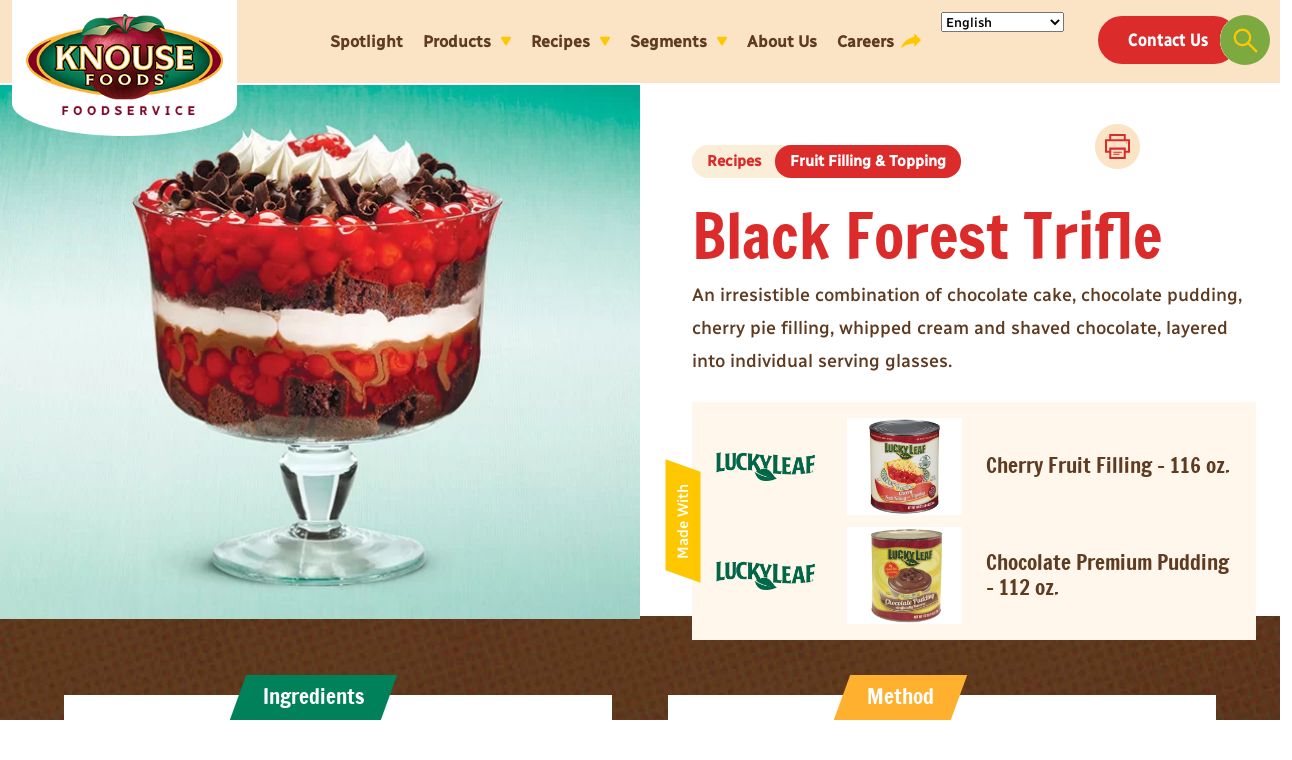

--- FILE ---
content_type: text/html; charset=UTF-8
request_url: https://www.knousefoodservice.com/recipes/black-forest-trifle/
body_size: 11460
content:



<!DOCTYPE html>
<html lang="en-US">

<head>
    <meta http-equiv="Content-Type" content="text/html; charset=UTF-8" />
    <meta name="viewport" content="width=device-width, height=device-height, initial-scale=1.0" />
    <meta name="format-detection" content="telephone=no">


    <meta name="theme-color" content="#008159"><meta name="msapplication-TileColor" content="#008159">

    <meta name='robots' content='index, follow, max-image-preview:large, max-snippet:-1, max-video-preview:-1' />

	<!-- This site is optimized with the Yoast SEO plugin v26.1.1 - https://yoast.com/wordpress/plugins/seo/ -->
	<meta name="description" content="An irresistible combination of chocolate cake, chocolate pudding, cherry pie filling, whipped cream and shaved chocolate, layered into individual serving glasses." />
	<link rel="canonical" href="https://www.knousefoodservice.com/recipes/black-forest-trifle/" />
	<meta property="og:locale" content="en_US" />
	<meta property="og:type" content="article" />
	<meta property="og:title" content="Black Forest Trifle - Knouse Foodservice" />
	<meta property="og:description" content="An irresistible combination of chocolate cake, chocolate pudding, cherry pie filling, whipped cream and shaved chocolate, layered into individual serving glasses." />
	<meta property="og:url" content="https://www.knousefoodservice.com/recipes/black-forest-trifle/" />
	<meta property="og:site_name" content="Knouse Foodservice" />
	<meta property="article:modified_time" content="2022-10-18T14:57:30+00:00" />
	<meta property="og:image" content="https://www.knousefoodservice.com/wp-content/uploads/2022/09/black-forest-trifle_635x530-72.jpeg" />
	<meta property="og:image:width" content="635" />
	<meta property="og:image:height" content="530" />
	<meta property="og:image:type" content="image/jpeg" />
	<meta name="twitter:card" content="summary_large_image" />
	<script type="application/ld+json" class="yoast-schema-graph">{"@context":"https://schema.org","@graph":[{"@type":"WebPage","@id":"https://www.knousefoodservice.com/recipes/black-forest-trifle/","url":"https://www.knousefoodservice.com/recipes/black-forest-trifle/","name":"Black Forest Trifle - Knouse Foodservice","isPartOf":{"@id":"https://www.knousefoodservice.com/#website"},"primaryImageOfPage":{"@id":"https://www.knousefoodservice.com/recipes/black-forest-trifle/#primaryimage"},"image":{"@id":"https://www.knousefoodservice.com/recipes/black-forest-trifle/#primaryimage"},"thumbnailUrl":"/wp-content/uploads/2022/09/black-forest-trifle_635x530-72.jpeg","datePublished":"2022-09-07T22:54:41+00:00","dateModified":"2022-10-18T14:57:30+00:00","description":"An irresistible combination of chocolate cake, chocolate pudding, cherry pie filling, whipped cream and shaved chocolate, layered into individual serving glasses.","breadcrumb":{"@id":"https://www.knousefoodservice.com/recipes/black-forest-trifle/#breadcrumb"},"inLanguage":"en-US","potentialAction":[{"@type":"ReadAction","target":["https://www.knousefoodservice.com/recipes/black-forest-trifle/"]}]},{"@type":"ImageObject","inLanguage":"en-US","@id":"https://www.knousefoodservice.com/recipes/black-forest-trifle/#primaryimage","url":"/wp-content/uploads/2022/09/black-forest-trifle_635x530-72.jpeg","contentUrl":"/wp-content/uploads/2022/09/black-forest-trifle_635x530-72.jpeg","width":635,"height":530,"caption":"Knouse Recipe Black Forest Trifle"},{"@type":"BreadcrumbList","@id":"https://www.knousefoodservice.com/recipes/black-forest-trifle/#breadcrumb","itemListElement":[{"@type":"ListItem","position":1,"name":"Home","item":"https://www.knousefoodservice.com/"},{"@type":"ListItem","position":2,"name":"Black Forest Trifle"}]},{"@type":"WebSite","@id":"https://www.knousefoodservice.com/#website","url":"https://www.knousefoodservice.com/","name":"Knouse Foodservice","description":"","publisher":{"@id":"https://www.knousefoodservice.com/#organization"},"potentialAction":[{"@type":"SearchAction","target":{"@type":"EntryPoint","urlTemplate":"https://www.knousefoodservice.com/?s={search_term_string}"},"query-input":{"@type":"PropertyValueSpecification","valueRequired":true,"valueName":"search_term_string"}}],"inLanguage":"en-US"},{"@type":"Organization","@id":"https://www.knousefoodservice.com/#organization","name":"Knouse Foodservice","url":"https://www.knousefoodservice.com/","logo":{"@type":"ImageObject","inLanguage":"en-US","@id":"https://www.knousefoodservice.com/#/schema/logo/image/","url":"https://knouse.marriner.com/wp-content/uploads/2022/08/knouse-foods.png","contentUrl":"https://knouse.marriner.com/wp-content/uploads/2022/08/knouse-foods.png","width":364,"height":158,"caption":"Knouse Foodservice"},"image":{"@id":"https://www.knousefoodservice.com/#/schema/logo/image/"}}]}</script>
	<!-- / Yoast SEO plugin. -->


<link rel='dns-prefetch' href='//code.jquery.com' />
<link rel='dns-prefetch' href='//cdn.jsdelivr.net' />
<link rel="alternate" title="oEmbed (JSON)" type="application/json+oembed" href="https://www.knousefoodservice.com/wp-json/oembed/1.0/embed?url=https%3A%2F%2Fwww.knousefoodservice.com%2Frecipes%2Fblack-forest-trifle%2F" />
<link rel="alternate" title="oEmbed (XML)" type="text/xml+oembed" href="https://www.knousefoodservice.com/wp-json/oembed/1.0/embed?url=https%3A%2F%2Fwww.knousefoodservice.com%2Frecipes%2Fblack-forest-trifle%2F&#038;format=xml" />
<style id='wp-img-auto-sizes-contain-inline-css' type='text/css'>
img:is([sizes=auto i],[sizes^="auto," i]){contain-intrinsic-size:3000px 1500px}
/*# sourceURL=wp-img-auto-sizes-contain-inline-css */
</style>
<style id='classic-theme-styles-inline-css' type='text/css'>
/*! This file is auto-generated */
.wp-block-button__link{color:#fff;background-color:#32373c;border-radius:9999px;box-shadow:none;text-decoration:none;padding:calc(.667em + 2px) calc(1.333em + 2px);font-size:1.125em}.wp-block-file__button{background:#32373c;color:#fff;text-decoration:none}
/*# sourceURL=/wp-includes/css/classic-themes.min.css */
</style>
<link rel='stylesheet' id='pdf-generator-for-wp-css' href='/wp-content/plugins/pdf-generator-for-wp/public/src/scss/pdf-generator-for-wp-public.css?ver=1.5.5' type='text/css' media='all' />
<link rel='stylesheet' id='dashicons-css' href='https://www.knousefoodservice.com/wp-includes/css/dashicons.min.css?ver=6.9' type='text/css' media='all' />
<link rel='stylesheet' id='thickbox-css' href='https://www.knousefoodservice.com/wp-includes/js/thickbox/thickbox.css?ver=6.9' type='text/css' media='all' />
<link rel='stylesheet' id='pdf-generator-for-wpcommon-css' href='/wp-content/plugins/pdf-generator-for-wp/common/src/scss/pdf-generator-for-wp-common.css?ver=1.5.5' type='text/css' media='all' />
<link rel='stylesheet' id='bulma-css-css' href='//cdn.jsdelivr.net/npm/bulma@0.9.4/css/bulma.min.css?ver=6.9' type='text/css' media='all' />
<link rel='stylesheet' id='slickjs-css-css' href='//cdn.jsdelivr.net/npm/slick-carousel@1.8.1/slick/slick.css?ver=6.9' type='text/css' media='all' />
<link rel='stylesheet' id='siteless-css' href='/wp-content/themes/knouse/elements/styles/site.css?ver=6.9' type='text/css' media='all' />
<link rel='stylesheet' id='recipe-less-css' href='/wp-content/themes/knouse/elements/styles/recipe.css?ver=1' type='text/css' media='all' />
<script type="text/javascript" id="pdf-generator-for-wppublic-js-js-extra">
/* <![CDATA[ */
var pgfw_public_param = {"ajaxurl":"https://www.knousefoodservice.com/wp-admin/admin-ajax.php"};
//# sourceURL=pdf-generator-for-wppublic-js-js-extra
/* ]]> */
</script>
<script type="text/javascript" src="/wp-content/plugins/pdf-generator-for-wp/public/src/js/pdf-generator-for-wp-public.js?ver=1.5.5" id="pdf-generator-for-wppublic-js-js"></script>
<script type="text/javascript" id="pdf-generator-for-wpcommon-js-extra">
/* <![CDATA[ */
var pgfw_common_param = {"ajaxurl":"https://www.knousefoodservice.com/wp-admin/admin-ajax.php","nonce":"3f39a902c4","loader":"/wp-content/plugins/pdf-generator-for-wp/admin/src/images/loader.gif","processing_html":"\u003Cspan style=\"color:#1e73be;\"\u003EPlease wait....\u003C/span\u003E","email_submit_error":"\u003Cspan style=\"color:#8e4b86;\"\u003ESome unexpected error occurred. Kindly Resubmit again\u003C/span\u003E"};
//# sourceURL=pdf-generator-for-wpcommon-js-extra
/* ]]> */
</script>
<script type="text/javascript" src="/wp-content/plugins/pdf-generator-for-wp/common/src/js/pdf-generator-for-wp-common.js?ver=1.5.5" id="pdf-generator-for-wpcommon-js"></script>
<link rel="https://api.w.org/" href="https://www.knousefoodservice.com/wp-json/" /><link rel="alternate" title="JSON" type="application/json" href="https://www.knousefoodservice.com/wp-json/wp/v2/recipe/709" /><link rel="icon" href="/wp-content/uploads/2022/09/cropped-knouse_favicon-32x32.png" sizes="32x32" />
<link rel="icon" href="/wp-content/uploads/2022/09/cropped-knouse_favicon-192x192.png" sizes="192x192" />
<link rel="apple-touch-icon" href="/wp-content/uploads/2022/09/cropped-knouse_favicon-180x180.png" />
<meta name="msapplication-TileImage" content="/wp-content/uploads/2022/09/cropped-knouse_favicon-270x270.png" />
    <title>
		Black Forest Trifle | Knouse Foodservice    </title>
    <!-- Google Tag Manager -->
	<script>(function(w,d,s,l,i){w[l]=w[l]||[];w[l].push({'gtm.start':
	new Date().getTime(),event:'gtm.js'});var f=d.getElementsByTagName(s)[0],
	j=d.createElement(s),dl=l!='dataLayer'?'&l='+l:'';j.async=true;j.src=
	'https://www.googletagmanager.com/gtm.js?id='+i+dl;f.parentNode.insertBefore(j,f);
	})(window,document,'script','dataLayer','GTM-5DKTCG9');</script>
	<!-- End Google Tag Manager -->
<style id='global-styles-inline-css' type='text/css'>
:root{--wp--preset--aspect-ratio--square: 1;--wp--preset--aspect-ratio--4-3: 4/3;--wp--preset--aspect-ratio--3-4: 3/4;--wp--preset--aspect-ratio--3-2: 3/2;--wp--preset--aspect-ratio--2-3: 2/3;--wp--preset--aspect-ratio--16-9: 16/9;--wp--preset--aspect-ratio--9-16: 9/16;--wp--preset--color--black: #000000;--wp--preset--color--cyan-bluish-gray: #abb8c3;--wp--preset--color--white: #ffffff;--wp--preset--color--pale-pink: #f78da7;--wp--preset--color--vivid-red: #cf2e2e;--wp--preset--color--luminous-vivid-orange: #ff6900;--wp--preset--color--luminous-vivid-amber: #fcb900;--wp--preset--color--light-green-cyan: #7bdcb5;--wp--preset--color--vivid-green-cyan: #00d084;--wp--preset--color--pale-cyan-blue: #8ed1fc;--wp--preset--color--vivid-cyan-blue: #0693e3;--wp--preset--color--vivid-purple: #9b51e0;--wp--preset--gradient--vivid-cyan-blue-to-vivid-purple: linear-gradient(135deg,rgb(6,147,227) 0%,rgb(155,81,224) 100%);--wp--preset--gradient--light-green-cyan-to-vivid-green-cyan: linear-gradient(135deg,rgb(122,220,180) 0%,rgb(0,208,130) 100%);--wp--preset--gradient--luminous-vivid-amber-to-luminous-vivid-orange: linear-gradient(135deg,rgb(252,185,0) 0%,rgb(255,105,0) 100%);--wp--preset--gradient--luminous-vivid-orange-to-vivid-red: linear-gradient(135deg,rgb(255,105,0) 0%,rgb(207,46,46) 100%);--wp--preset--gradient--very-light-gray-to-cyan-bluish-gray: linear-gradient(135deg,rgb(238,238,238) 0%,rgb(169,184,195) 100%);--wp--preset--gradient--cool-to-warm-spectrum: linear-gradient(135deg,rgb(74,234,220) 0%,rgb(151,120,209) 20%,rgb(207,42,186) 40%,rgb(238,44,130) 60%,rgb(251,105,98) 80%,rgb(254,248,76) 100%);--wp--preset--gradient--blush-light-purple: linear-gradient(135deg,rgb(255,206,236) 0%,rgb(152,150,240) 100%);--wp--preset--gradient--blush-bordeaux: linear-gradient(135deg,rgb(254,205,165) 0%,rgb(254,45,45) 50%,rgb(107,0,62) 100%);--wp--preset--gradient--luminous-dusk: linear-gradient(135deg,rgb(255,203,112) 0%,rgb(199,81,192) 50%,rgb(65,88,208) 100%);--wp--preset--gradient--pale-ocean: linear-gradient(135deg,rgb(255,245,203) 0%,rgb(182,227,212) 50%,rgb(51,167,181) 100%);--wp--preset--gradient--electric-grass: linear-gradient(135deg,rgb(202,248,128) 0%,rgb(113,206,126) 100%);--wp--preset--gradient--midnight: linear-gradient(135deg,rgb(2,3,129) 0%,rgb(40,116,252) 100%);--wp--preset--font-size--small: 13px;--wp--preset--font-size--medium: 20px;--wp--preset--font-size--large: 36px;--wp--preset--font-size--x-large: 42px;--wp--preset--spacing--20: 0.44rem;--wp--preset--spacing--30: 0.67rem;--wp--preset--spacing--40: 1rem;--wp--preset--spacing--50: 1.5rem;--wp--preset--spacing--60: 2.25rem;--wp--preset--spacing--70: 3.38rem;--wp--preset--spacing--80: 5.06rem;--wp--preset--shadow--natural: 6px 6px 9px rgba(0, 0, 0, 0.2);--wp--preset--shadow--deep: 12px 12px 50px rgba(0, 0, 0, 0.4);--wp--preset--shadow--sharp: 6px 6px 0px rgba(0, 0, 0, 0.2);--wp--preset--shadow--outlined: 6px 6px 0px -3px rgb(255, 255, 255), 6px 6px rgb(0, 0, 0);--wp--preset--shadow--crisp: 6px 6px 0px rgb(0, 0, 0);}:where(.is-layout-flex){gap: 0.5em;}:where(.is-layout-grid){gap: 0.5em;}body .is-layout-flex{display: flex;}.is-layout-flex{flex-wrap: wrap;align-items: center;}.is-layout-flex > :is(*, div){margin: 0;}body .is-layout-grid{display: grid;}.is-layout-grid > :is(*, div){margin: 0;}:where(.wp-block-columns.is-layout-flex){gap: 2em;}:where(.wp-block-columns.is-layout-grid){gap: 2em;}:where(.wp-block-post-template.is-layout-flex){gap: 1.25em;}:where(.wp-block-post-template.is-layout-grid){gap: 1.25em;}.has-black-color{color: var(--wp--preset--color--black) !important;}.has-cyan-bluish-gray-color{color: var(--wp--preset--color--cyan-bluish-gray) !important;}.has-white-color{color: var(--wp--preset--color--white) !important;}.has-pale-pink-color{color: var(--wp--preset--color--pale-pink) !important;}.has-vivid-red-color{color: var(--wp--preset--color--vivid-red) !important;}.has-luminous-vivid-orange-color{color: var(--wp--preset--color--luminous-vivid-orange) !important;}.has-luminous-vivid-amber-color{color: var(--wp--preset--color--luminous-vivid-amber) !important;}.has-light-green-cyan-color{color: var(--wp--preset--color--light-green-cyan) !important;}.has-vivid-green-cyan-color{color: var(--wp--preset--color--vivid-green-cyan) !important;}.has-pale-cyan-blue-color{color: var(--wp--preset--color--pale-cyan-blue) !important;}.has-vivid-cyan-blue-color{color: var(--wp--preset--color--vivid-cyan-blue) !important;}.has-vivid-purple-color{color: var(--wp--preset--color--vivid-purple) !important;}.has-black-background-color{background-color: var(--wp--preset--color--black) !important;}.has-cyan-bluish-gray-background-color{background-color: var(--wp--preset--color--cyan-bluish-gray) !important;}.has-white-background-color{background-color: var(--wp--preset--color--white) !important;}.has-pale-pink-background-color{background-color: var(--wp--preset--color--pale-pink) !important;}.has-vivid-red-background-color{background-color: var(--wp--preset--color--vivid-red) !important;}.has-luminous-vivid-orange-background-color{background-color: var(--wp--preset--color--luminous-vivid-orange) !important;}.has-luminous-vivid-amber-background-color{background-color: var(--wp--preset--color--luminous-vivid-amber) !important;}.has-light-green-cyan-background-color{background-color: var(--wp--preset--color--light-green-cyan) !important;}.has-vivid-green-cyan-background-color{background-color: var(--wp--preset--color--vivid-green-cyan) !important;}.has-pale-cyan-blue-background-color{background-color: var(--wp--preset--color--pale-cyan-blue) !important;}.has-vivid-cyan-blue-background-color{background-color: var(--wp--preset--color--vivid-cyan-blue) !important;}.has-vivid-purple-background-color{background-color: var(--wp--preset--color--vivid-purple) !important;}.has-black-border-color{border-color: var(--wp--preset--color--black) !important;}.has-cyan-bluish-gray-border-color{border-color: var(--wp--preset--color--cyan-bluish-gray) !important;}.has-white-border-color{border-color: var(--wp--preset--color--white) !important;}.has-pale-pink-border-color{border-color: var(--wp--preset--color--pale-pink) !important;}.has-vivid-red-border-color{border-color: var(--wp--preset--color--vivid-red) !important;}.has-luminous-vivid-orange-border-color{border-color: var(--wp--preset--color--luminous-vivid-orange) !important;}.has-luminous-vivid-amber-border-color{border-color: var(--wp--preset--color--luminous-vivid-amber) !important;}.has-light-green-cyan-border-color{border-color: var(--wp--preset--color--light-green-cyan) !important;}.has-vivid-green-cyan-border-color{border-color: var(--wp--preset--color--vivid-green-cyan) !important;}.has-pale-cyan-blue-border-color{border-color: var(--wp--preset--color--pale-cyan-blue) !important;}.has-vivid-cyan-blue-border-color{border-color: var(--wp--preset--color--vivid-cyan-blue) !important;}.has-vivid-purple-border-color{border-color: var(--wp--preset--color--vivid-purple) !important;}.has-vivid-cyan-blue-to-vivid-purple-gradient-background{background: var(--wp--preset--gradient--vivid-cyan-blue-to-vivid-purple) !important;}.has-light-green-cyan-to-vivid-green-cyan-gradient-background{background: var(--wp--preset--gradient--light-green-cyan-to-vivid-green-cyan) !important;}.has-luminous-vivid-amber-to-luminous-vivid-orange-gradient-background{background: var(--wp--preset--gradient--luminous-vivid-amber-to-luminous-vivid-orange) !important;}.has-luminous-vivid-orange-to-vivid-red-gradient-background{background: var(--wp--preset--gradient--luminous-vivid-orange-to-vivid-red) !important;}.has-very-light-gray-to-cyan-bluish-gray-gradient-background{background: var(--wp--preset--gradient--very-light-gray-to-cyan-bluish-gray) !important;}.has-cool-to-warm-spectrum-gradient-background{background: var(--wp--preset--gradient--cool-to-warm-spectrum) !important;}.has-blush-light-purple-gradient-background{background: var(--wp--preset--gradient--blush-light-purple) !important;}.has-blush-bordeaux-gradient-background{background: var(--wp--preset--gradient--blush-bordeaux) !important;}.has-luminous-dusk-gradient-background{background: var(--wp--preset--gradient--luminous-dusk) !important;}.has-pale-ocean-gradient-background{background: var(--wp--preset--gradient--pale-ocean) !important;}.has-electric-grass-gradient-background{background: var(--wp--preset--gradient--electric-grass) !important;}.has-midnight-gradient-background{background: var(--wp--preset--gradient--midnight) !important;}.has-small-font-size{font-size: var(--wp--preset--font-size--small) !important;}.has-medium-font-size{font-size: var(--wp--preset--font-size--medium) !important;}.has-large-font-size{font-size: var(--wp--preset--font-size--large) !important;}.has-x-large-font-size{font-size: var(--wp--preset--font-size--x-large) !important;}
/*# sourceURL=global-styles-inline-css */
</style>
</head>
<body class="blackforesttrifle  ">
<!-- Google Tag Manager (noscript) -->
<noscript><iframe src="https://www.googletagmanager.com/ns.html?id=GTM-5DKTCG9"
height="0" width="0" style="display:none;visibility:hidden"></iframe></noscript>
<!-- End Google Tag Manager (noscript) -->
    
	<header class="">
    		<nav class="navbar" role="navigation" aria-label="main navigation" id="navbar">
  <div class="navbar-brand">
    <div class="logo">
        <a class="navbar-item " href="/">
            <picture>
                <source srcset=" /wp-content/themes/knouse/elements/images/logo-nav.png" type="image/webp">
                <img src="/wp-content/themes/knouse/elements/images/logo-nav.png" width="112" height="28" alt="Knouse Foodservice">
            </picture>
        </a>
    </div>
    <a role="button" class="navbar-burger" aria-label="menu" aria-expanded="false" data-target="navbarBasicExample">
      <img src="/wp-content/themes/knouse/elements/images/mobile-menu.svg" alt="Menu">
    </a>
  </div>

  <div id="knouse-nav" class="navbar-menu">
      <div id="search" class="search mobile">
          <div id="search-btn" class="showload"></div>
				<form action="https://www.knousefoodservice.com" id="site-search-form">
					<input type="text" id="s" name="s" placeholder="Search Knouse" value="" autocomplete="off" class="suggested-search-input" />
				</form>
				
			
			<!--/search-->
		</div>
	<ul class="navbar-start"><li id="menu-item-832" class="menu-item menu-item-type-post_type menu-item-object-page menu-item-832 navbar-item"><a href="https://www.knousefoodservice.com/spotlight/" class="text-large">Spotlight</a></li>
<li id="menu-item-78" class="has-children products mobile-closed menu-item menu-item-type-post_type menu-item-object-page menu-item-78 navbar-item"><a href="https://www.knousefoodservice.com/products/" class="text-large">Products</a></li>
<li id="menu-item-38" class="has-children recipes menu-item menu-item-type-post_type menu-item-object-page menu-item-38 navbar-item"><a href="https://www.knousefoodservice.com/recipes/" class="text-large">Recipes</a></li>
<li id="menu-item-40" class="has-children segments menu-item menu-item-type-post_type menu-item-object-page menu-item-40 navbar-item"><a href="https://www.knousefoodservice.com/segments/" class="text-large">Segments</a></li>
<li id="menu-item-41" class="menu-item menu-item-type-post_type menu-item-object-page menu-item-41 navbar-item"><a href="https://www.knousefoodservice.com/about-us/" class="text-large">About Us</a></li>
<li id="menu-item-831" class="external menu-item menu-item-type-custom menu-item-object-custom menu-item-831 navbar-item"><a target="_blank" href="https://www.knouse.com/careers/" class="text-large">Careers</a></li>
<li style="position:relative;" class="menu-item menu-item-gtranslate gt-menu-70793"></li></ul>    <div id="products-submenu" class="submenu products is-hidden">
               <div class="container">
           <div class="main">
               <div class="featured">
                   <div class="container">
                       <div class="featured-item">
                           
                           <div class="image">
                                                              <div class="cat-tag"><p class="text-medium">Featured</p></div>
                                                              <a href="https://www.knousefoodservice.com/products/fresh-pressed-apple-cider-128-oz/" tabindex="-1" aria-hidden="true">
                               <picture>
                                    <source srcset=" /wp-content/uploads/FP-CIDER-128oz-400x338-72-300x254.jpg" type="image/webp">
                                    <img src="/wp-content/uploads/FP-CIDER-128oz-400x338-72-300x254.jpg" alt="musselmans fresh pressed apple cider 128 oz">
                                </picture>
                               </a>
                           </div>
                            <a href="https://www.knousefoodservice.com/products/fresh-pressed-apple-cider-128-oz/">
                                <h2 class="product-name text-larger-er">Fresh Pressed Apple Cider - 128 oz.</h2>
                            </a>
                            <a href="/products/" class="cta">Featured Products</a>
                       </div>
                   </div>
               </div>
               <div class="categories">
                   <div class="container">
                       <div class="listing">
                                                                                 <div class="category is-b-red click-parent">
                               <a href="/products/?category=featured">
                                   <h2 class="cat-name text-large">Featured</h2>
                                </a>
                           </div>
                                                                                 <div class="category is-k-light-green click-parent">
                               <a href="/products/?category=apple-butter">
                                   <h2 class="cat-name text-large">Apple Butter</h2>
                                </a>
                           </div>
                                                                                 <div class="category is-light-green click-parent">
                               <a href="/products/?category=apple-juice-cider">
                                   <h2 class="cat-name text-large">Apple Juice &amp; Cider</h2>
                                </a>
                           </div>
                                                                                 <div class="category is-b-yellow click-parent">
                               <a href="/products/?category=apple-sauce">
                                   <h2 class="cat-name text-large">Apple Sauce</h2>
                                </a>
                           </div>
                                                                                 <div class="category is-light-green click-parent">
                               <a href="/products/?category=apple-slices">
                                   <h2 class="cat-name text-large">Apple Slices &amp; Dices</h2>
                                </a>
                           </div>
                                                                                 <div class="category is-k-dark-green click-parent">
                               <a href="/products/?category=cheese-sauce">
                                   <h2 class="cat-name text-large">Cheese Sauce</h2>
                                </a>
                           </div>
                                                                                 <div class="category is-red-black click-parent">
                               <a href="/products/?category=fruit-filling">
                                   <h2 class="cat-name text-large">Fruit Filling &amp; Topping</h2>
                                </a>
                           </div>
                                                                                 <div class="category is-b-red click-parent">
                               <a href="/products/?category=pudding">
                                   <h2 class="cat-name text-large">Pudding</h2>
                                </a>
                           </div>
                                                                                 <div class="category is-d-maroon click-parent">
                               <a href="/products/?category=vinegar">
                                   <h2 class="cat-name text-large">Vinegar</h2>
                                </a>
                           </div>
                                                  </div>
                   </div>
               </div>
            </div>
           <div class="broker">
               <div class="container">
                   <h2 class="broker-title text-large">Like what you see? Find a broker and order today.</h2>
                   <a href="/broker-locator/" class="cta broker">Find a Broker</a>
               </div>
           </div>
       </div>
    </div>
      
    <div id="recipes-submenu" class="submenu recipes is-hidden">
           <div class="container">
           <div class="main">
               <div class="recipe-cats">
                                                         <div class="category click-parent" style='background-image: url(/wp-content/uploads/Category-Recipe-Image-Featured.jpg)' >
                       <div class="name">
                            <a href="/recipes/?category=featured">
                                <h2 class="cat-name">Featured</h2>
                             </a>
                        </div>
                    </div>
                                                         <div class="category click-parent" style='background-image: url(/wp-content/uploads/Category-Recipe-Image-Apple-Butter.jpg)' >
                       <div class="name">
                            <a href="/recipes/?category=apple-butter">
                                <h2 class="cat-name">Apple Butter</h2>
                             </a>
                        </div>
                    </div>
                                                         <div class="category click-parent" style='background-image: url(/wp-content/uploads/Category-Recipe-Image-Apple-Juice.jpg)' >
                       <div class="name">
                            <a href="/recipes/?category=apple-juice-cider">
                                <h2 class="cat-name">Apple Juice &amp; Cider</h2>
                             </a>
                        </div>
                    </div>
                                                         <div class="category click-parent" style='background-image: url(/wp-content/uploads/Category-Recipe-Image-Apple-Sauce.jpg)' >
                       <div class="name">
                            <a href="/recipes/?category=apple-sauce">
                                <h2 class="cat-name">Apple Sauce</h2>
                             </a>
                        </div>
                    </div>
                                                         <div class="category click-parent" style='background-image: url(/wp-content/uploads/Category-Recipe-Image-Slices.jpg)' >
                       <div class="name">
                            <a href="/recipes/?category=apple-slices">
                                <h2 class="cat-name">Apple Slices &amp; Dices</h2>
                             </a>
                        </div>
                    </div>
                                                         <div class="category click-parent" style='background-image: url(/wp-content/uploads/Category-Recipe-Image-Cheese-Sauce.jpg)' >
                       <div class="name">
                            <a href="/recipes/?category=cheese-sauce">
                                <h2 class="cat-name">Cheese Sauce</h2>
                             </a>
                        </div>
                    </div>
                                                         <div class="category click-parent" style='background-image: url(/wp-content/uploads/Category-Recipe-Image-Fruit-Filling2.jpg)' >
                       <div class="name">
                            <a href="/recipes/?category=fruit-filling">
                                <h2 class="cat-name">Fruit Filling &amp; Topping</h2>
                             </a>
                        </div>
                    </div>
                                                         <div class="category click-parent" style='background-image: url(/wp-content/uploads/Category-Recipe-Image-Pudding.jpg)' >
                       <div class="name">
                            <a href="/recipes/?category=pudding">
                                <h2 class="cat-name">Pudding</h2>
                             </a>
                        </div>
                    </div>
                                                         <div class="category click-parent" style='background-image: url(/wp-content/uploads/Featured-Recipe-Image-Vinegar.jpg)' >
                       <div class="name">
                            <a href="/recipes/?category=vinegar">
                                <h2 class="cat-name">Vinegar</h2>
                             </a>
                        </div>
                    </div>
                                  </div>
           </div>
           <div class="meal-parts">
               <div class="container">
                   <div class="title">
                       <p class="text-medium">By Meal Part:</p>
                   </div>
                   <div class="mps">
                                              <div class="part">
                            <a href="/recipes/?mealpart=appetizers">
                                <p class="part-name text-small">Appetizers</p>
                            </a>    
                       </div>
                                              <div class="part">
                            <a href="/recipes/?mealpart=breakfast">
                                <p class="part-name text-small">Breakfast</p>
                            </a>    
                       </div>
                                              <div class="part">
                            <a href="/recipes/?mealpart=dessert">
                                <p class="part-name text-small">Dessert</p>
                            </a>    
                       </div>
                                              <div class="part">
                            <a href="/recipes/?mealpart=main-dish">
                                <p class="part-name text-small">Main Dish</p>
                            </a>    
                       </div>
                                              <div class="part">
                            <a href="/recipes/?mealpart=sauces-condiments">
                                <p class="part-name text-small">Sauces &amp; Condiments</p>
                            </a>    
                       </div>
                                              <div class="part">
                            <a href="/recipes/?mealpart=side-dish">
                                <p class="part-name text-small">Side Dish</p>
                            </a>    
                       </div>
                                          </div>
               </div>
           </div>
       </div>
    </div>
      
    <div id="segments-submenu" class="submenu segments is-hidden">
           <div class="container">
           <div class="main">
               <div class="pages">
                                                          <div class="page">
                                              <div class="image">
                           <a href="https://www.knousefoodservice.com/segments/bakeries/" tabindex="-1" aria-hidden="true">
                               <picture>
                                    <source srcset=" /wp-content/uploads/segment-featured-image_bakery_baker-putting-fresh-bread-on-rack.jpg" type="image/webp">
                                    <img src="/wp-content/uploads/segment-featured-image_bakery_baker-putting-fresh-bread-on-rack.jpg" alt="Bakeries">
                                </picture>
                           </a>
                       </div>
                                              <div class="title">
                            <a href="https://www.knousefoodservice.com/segments/bakeries/">
                                <h2>Bakeries</h2>
                            </a>
                       </div>
                   </div>
                                      <div class="page">
                                              <div class="image">
                           <a href="https://www.knousefoodservice.com/segments/bulk-ingredients/" tabindex="-1" aria-hidden="true">
                               <picture>
                                    <source srcset=" /wp-content/uploads/segment-featured-image_bulk_worker-inspecting-metal-containers-with-clipboard.jpg" type="image/webp">
                                    <img src="/wp-content/uploads/segment-featured-image_bulk_worker-inspecting-metal-containers-with-clipboard.jpg" alt="Bulk Ingredients">
                                </picture>
                           </a>
                       </div>
                                              <div class="title">
                            <a href="https://www.knousefoodservice.com/segments/bulk-ingredients/">
                                <h2>Bulk Ingredients</h2>
                            </a>
                       </div>
                   </div>
                                      <div class="page">
                                              <div class="image">
                           <a href="https://www.knousefoodservice.com/segments/healthcare/" tabindex="-1" aria-hidden="true">
                               <picture>
                                    <source srcset=" /wp-content/uploads/segment-featured-image_healthcare_nurse-with-tray-of-food-in-patients-room.jpg" type="image/webp">
                                    <img src="/wp-content/uploads/segment-featured-image_healthcare_nurse-with-tray-of-food-in-patients-room.jpg" alt="Healthcare">
                                </picture>
                           </a>
                       </div>
                                              <div class="title">
                            <a href="https://www.knousefoodservice.com/segments/healthcare/">
                                <h2>Healthcare</h2>
                            </a>
                       </div>
                   </div>
                                      <div class="page">
                                              <div class="image">
                           <a href="https://www.knousefoodservice.com/segments/schools/" tabindex="-1" aria-hidden="true">
                               <picture>
                                    <source srcset=" /wp-content/uploads/segment-featured-image_school-1_elementary-school-girls-eating-apples-and-applesauce.jpg" type="image/webp">
                                    <img src="/wp-content/uploads/segment-featured-image_school-1_elementary-school-girls-eating-apples-and-applesauce.jpg" alt="Schools">
                                </picture>
                           </a>
                       </div>
                                              <div class="title">
                            <a href="https://www.knousefoodservice.com/segments/schools/">
                                <h2>Schools</h2>
                            </a>
                       </div>
                   </div>
                                      <div class="page">
                                              <div class="image">
                           <a href="https://www.knousefoodservice.com/segments/full-service/" tabindex="-1" aria-hidden="true">
                               <picture>
                                    <source srcset=" /wp-content/uploads/segment-featured-image_family-dining_chef-grinding-pepper-on-fish-in-kitchen.jpg" type="image/webp">
                                    <img src="/wp-content/uploads/segment-featured-image_family-dining_chef-grinding-pepper-on-fish-in-kitchen.jpg" alt="Full-Service Dining">
                                </picture>
                           </a>
                       </div>
                                              <div class="title">
                            <a href="https://www.knousefoodservice.com/segments/full-service/">
                                <h2>Full-Service Dining</h2>
                            </a>
                       </div>
                   </div>
                                      <div class="page">
                                              <div class="image">
                           <a href="https://www.knousefoodservice.com/segments/quick-service/" tabindex="-1" aria-hidden="true">
                               <picture>
                                    <source srcset=" /wp-content/uploads/segment-featured-image_quick-serve-1_food-takeout-served-worker-in-yellow-shirt.jpg" type="image/webp">
                                    <img src="/wp-content/uploads/segment-featured-image_quick-serve-1_food-takeout-served-worker-in-yellow-shirt.jpg" alt="Quick Service">
                                </picture>
                           </a>
                       </div>
                                              <div class="title">
                            <a href="https://www.knousefoodservice.com/segments/quick-service/">
                                <h2>Quick Service</h2>
                            </a>
                       </div>
                   </div>
                                                     </div>
           </div>
           <div class="broker">
               <div class="container">
                   <h2 class="broker-title text-large">Like what you see? Find a broker and order today.</h2>
                   <a href="/broker-locator/" class="cta broker">Find a Broker</a>
               </div>
           </div>
       </div>
    </div>
      
    
    <div class="navbar-end">
      <div class="navbar-item">
        <div class="buttons">
             <ul id="menu-main-nav-side-menu" class="menu"><li id="menu-item-849" class="menu-item menu-item-type-custom menu-item-object-custom menu-item-849 navbar-item"><a href="/contact-us/" class="cta desktop ext-white">Contact Us</a></li>
</ul>        
            <div class="mobile">
                <ul id="menu-footer-ctas" class="menu"><li id="menu-item-867" class="menu-item menu-item-type-custom menu-item-object-custom menu-item-867 navbar-item"><a href="/contact-us/" class="cta">Contact Us</a></li>
<li id="menu-item-828" class="dark broker menu-item menu-item-type-custom menu-item-object-custom menu-item-828 navbar-item"><a href="/broker-locator" class="cta">Find a Broker</a></li>
</ul>                <div class="social">
                    <p class="social-title text-large">Follow us</p>
                    <div class="icons">
                                                <div class="icon">
                                                        <a href="https://www.facebook.com/KnouseFoods/" target="_blank">
                                                            <img src="/wp-content/uploads/facebook.png" alt="">
                                                        </a>
                                                    </div>
                                                <div class="icon">
                                                        <a href="https://www.linkedin.com/company/knouse-foods" target="_blank">
                                                            <img src="/wp-content/uploads/linkedin.png" alt="">
                                                        </a>
                                                    </div>
                                            </div>
                </div>
            </div>
        </div>
      </div>
    </div>
      <div id="search" class="search">
			<div class="site-search-form-group">
				<form action="https://www.knousefoodservice.com" id="site-search-form">
					<input type="text" id="s" name="s" placeholder="Search Knouse" value="" autocomplete="off" class="suggested-search-input" />
				</form>
				<div id="search-btn" class="showload"></div>
				<div id="search-close"></div>
			</div>
			
			<!--/search-->
		</div>
		
         <div id="search-experience" class="search-experience">
	
		<ul id="mmc-search-recommendations" class="results">
				<h3>Top Matching Results</h3><li class="recommendation"><a href="/recipes/" class="cat text-small">Recipes</a><a href="https://www.knousefoodservice.com/recipes/sweet-apple-cinnamon-baked-oatmeal/" class="title text-large">Sweet Apple-Cinnamon Baked Oatmeal</a></li><li class="recommendation"><a href="/recipes/" class="cat text-small">Recipes</a><a href="https://www.knousefoodservice.com/recipes/cherry-chocolate-almond-croissant-bread-pudding/" class="title text-large">Cherry Chocolate Almond Croissant Bread Pudding</a></li><li class="recommendation"><a href="/recipes/" class="cat text-small">Recipes</a><a href="https://www.knousefoodservice.com/recipes/apple-butter-pumpkin-pie/" class="title text-large">Apple Butter Pumpkin Pie</a></li><li class="recommendation"><a href="/recipes/" class="cat text-small">Recipes</a><a href="https://www.knousefoodservice.com/recipes/acorn-squash-sausage-bake/" class="title text-large">Acorn Squash Sausage Bake</a></li><li class="recommendation"><a href="/recipes/" class="cat text-small">Recipes</a><a href="https://www.knousefoodservice.com/recipes/apple-butter-coffee-cake/" class="title text-large">Apple Butter Coffee Cake</a></li><li class="recommendation"><a href="/recipes/" class="cat text-small">Recipes</a><a href="https://www.knousefoodservice.com/recipes/blueberry-shortbread/" class="title text-large">Blueberry Shortbread</a></li><li class="recommendation"><a href="/recipes/" class="cat text-small">Recipes</a><a href="https://www.knousefoodservice.com/recipes/sugar-dusted-apple-bundt-cake/" class="title text-large">Sugar Dusted Apple Bundt Cake</a></li><li class="recommendation"><a href="/recipes/" class="cat text-small">Recipes</a><a href="https://www.knousefoodservice.com/recipes/strawberry-peanut-butter-pie/" class="title text-large">Strawberry Peanut Butter Pie</a></li><li class="recommendation"><a href="/recipes/" class="cat text-small">Recipes</a><a href="https://www.knousefoodservice.com/recipes/lauras-blue-ribbon-caramel-apple-pie/" class="title text-large">Laura's Blue Ribbon Caramel Apple Pie</a></li><li class="recommendation"><a href="/recipes/" class="cat text-small">Recipes</a><a href="https://www.knousefoodservice.com/recipes/apple-crisp-dessert/" class="title text-large">Apple Crisp Dessert</a></li>			</ul>
		<ul id="mmc-search-suggestions" class="results"><!-- </ul>
		<!--search-experience-->
        
	</div>
  </div>
      <div id="search_btn_mobile"></div>
      <div id="close_menu_mobile"></div>
</nav>	</header>
	<main>    <div class="recipe" style="background-image: url(/wp-content/uploads/recipe-details-brown-halftone-bg.jpg)">
        <section class="container is-fluid recipes p-0">
    <div class="columns is-gapless">
        <div class="column image-col">
            <picture class="image">
                <source srcset="/wp-content/uploads/2022/09/black-forest-trifle_635x530-72.jpeg" type="image/webp">
                <img src="/wp-content/uploads/2022/09/black-forest-trifle_635x530-72.jpeg" alt="Black Forest Trifle">
            </picture>
        </div>
        <div class="column">
            <div class="columns recipe-content p-5">
                <div class="column pt-6 recipe-content-details">
                    <div class="recipe-breadcrumb pb-5">
                        <span><a class="is-text-red" href="/recipes/">Recipes</a></span>
                        <span><a class="has-text-white" href="/recipes/?category=fruit-filling">Fruit Filling &amp; Topping</a></span>
                    </div>
                    <h1 class="medium-large is-text-red">Black Forest Trifle</h1>
                    <p>An irresistible combination of chocolate cake, chocolate pudding, cherry pie filling, whipped cream and shaved chocolate, layered into individual serving glasses.</p>
                     
                        <div class="made-with p-4 mt-5">
                            <h2 class="made-with-section">
                                <small>
                                    <p class="has-text-white">Made With</p>
                                </small>
                            </h2>
                                                            <div class="">
                                                                        <div class="columns is-vcentered is-multiline is-mobile">
                                        <div class="column is-one-quarter-tablet is-full-mobile">
                                        <picture class="p-2 image brand">
                                            <source srcset=" /wp-content/uploads/lucky-leaf.webp" type="image/webp">
                                            <img src="/wp-content/uploads/lucky-leaf.webp" alt="Lucky Leaf">
                                        </picture>
                                        </div>
                                        <div class="column is-one-quarter-tablet">
                                            <a href="/products/cherry-fruit-filling-116-oz">
                                                <picture class="image">
                                                    <source srcset="/wp-content/uploads/CHERRY-116oz-400x338-72.jpg" type="image/webp">
                                                    <img src="/wp-content/uploads/CHERRY-116oz-400x338-72.jpg" alt="Cherry Fruit Filling - 116 oz." class="page-image">
                                                </picture>
                                            </a>
                                        </div>
                                        <div class="column">
                                            <a href="/products/cherry-fruit-filling-116-oz">
                                                <h2 class="is-size-4">Cherry Fruit Filling - 116 oz.</h2>
                                            </a>
                                        </div>
                                    </div>
                                </div>
                                                            <div class="">
                                                                        <div class="columns is-vcentered is-multiline is-mobile">
                                        <div class="column is-one-quarter-tablet is-full-mobile">
                                        <picture class="p-2 image brand">
                                            <source srcset=" /wp-content/uploads/lucky-leaf.webp" type="image/webp">
                                            <img src="/wp-content/uploads/lucky-leaf.webp" alt="Lucky Leaf">
                                        </picture>
                                        </div>
                                        <div class="column is-one-quarter-tablet">
                                            <a href="/products/chocolate-premium-pudding-112-oz">
                                                <picture class="image">
                                                    <source srcset="/wp-content/uploads/2022/09/choc-prem-pud-112oz-400x338-72.jpeg" type="image/webp">
                                                    <img src="/wp-content/uploads/2022/09/choc-prem-pud-112oz-400x338-72.jpeg" alt="Chocolate Premium Pudding - 112 oz." class="page-image">
                                                </picture>
                                            </a>
                                        </div>
                                        <div class="column">
                                            <a href="/products/chocolate-premium-pudding-112-oz">
                                                <h2 class="is-size-4">Chocolate Premium Pudding - 112 oz.</h2>
                                            </a>
                                        </div>
                                    </div>
                                </div>
                                                    </div>
                                    </div>
                <div class="column is-one-quarter is-hidden-mobile print-col">
    <span class="print" data-id="709"
    data-url="https://www.knousefoodservice.com/recipes/black-forest-trifle/">
<!--        <img src="/wp-content/themes/knouse/elements/images/print-red.svg" alt="Print">-->
    </span>
</div>            </div>
        </div>
    </div>
</section>        <section class="container recipe-instructions">
    <div class="columns is-variable is-7">
        <div class="column">
            <div class="bg-white ingredients">
                <h3 class="has-text-centered is-title">
                    <small>
                        <p class="is-size-4 has-text-white">Ingredients</p>
                    </small>
                </h3>
                <h4 class="has-text-centered servings is-size-5 mt-3 mb-4">Servings: 24</h4>
                <div class="">
                    <p>1 1/2 qt. prepared chocolate cake, cut into 1/4-in. cubes<br />
1 1/2 qt. <a title="Premium Chocolate Pudding - 112 oz." href="/products/chocolate-premium-pudding-112-oz" data-udi="//www.knousefoodservice.com/%7BlocalLink:umb://document/340f3c2fc27242fab07da773953089e0%7">Lucky Leaf® Premium Chocolate Pudding</a><br />
1 1/2 qt. (about 54 oz.) <a title="Premium Cherry Fruit Filling or Topping - 116 oz." href="/products/cherry-fruit-filling-clean-label-116-oz" data-udi="umb://document/4e6ee2aaa853426cbda65e01942b1fd6">LUCKY LEAF® Premium Cherry Fruit Filling</a> **<br />
1 qt. 1 cup whipped sweetened cream or whipped topping<br />
1/2 cup shaved chocolate curls (optional)</p>
                </div>
            </div>
        </div>
        <div class="column">
            <div class="bg-white methods">
                <h3 class="has-text-centered is-title">
                    <small>
                        <p class="is-size-4 has-text-white">Method</p>
                    </small>
                </h3>
                <div class="methods-list mt-4">
                    <ol>
<li id="method1">To Assemble Each Serving: Into a 12-oz. clear, stemmed glass (like a champagne or wine glass), place 2 Tbsp. cake cubes. Top with 2 Tbsp. pudding and 2 Tbsp. Pie Filling. Spoon 2 Tbsp. whipped cream. Repeat layering of cake, pudding and Pie Filling.</li>
<li>Dollop top with 1 Tbsp. whipped cream and several chocolate curls, if desired. Cover and refrigerate at least 4 hours before serving. Repeat process for each individual trifle.</li>
</ol>
<p>**LUCKY LEAF/MUSSELMAN'S Lemon, Peach or Blueberry or LUCKY LEAF Pineapple or Apricot Pie Fillings can be substituted for Cherry Pie Filling.</p>
                </div>
            </div>
        </div>
    </div>
    <div class="is-hidden p-6"><p>Printed: <span>Jan 28, 2026</span></p></div>
</section>        

<section class="container is-fluid product-extras">
    <div class="is-custom-width pt-6 product-extras-overlap">
        <div class="columns is-variable is-7 is-flex-wrap-wrap">
            <div class="column">
                <div class="product-grown p-6" style="background-image: url(/wp-content/uploads/amarican-grown.webp)">
                    <div class="content">
                        <h3 class="medium-large has-text-white pb-4">100% American grown apples.</h3>
                        <p class="has-text-white text-small">Since the beginning, we've been dedicated to bringing you the highest-quality foods made with honesty and integrity. We make quality a priority, from harvest to storage.</p>
                    </div>
                </div>
            </div>
            <div class="column has-text-right">
                <div class="product-clean p-6" style="background-image: url(/wp-content/uploads/callout_clean-label_peaches.jpg)">
                    <div class="content">
                        <h3 class="medium-large has-text-white pb-4">Real Fruit, Real Ingredients.</h3>
                        <p class="has-text-white text-small">Our clean-label products are picked at the peak of freshness and are always made with the simple ingredients your guests understand and trust.</p>
                    </div>
                </div>
            </div>
        </div>
    </div>
</section>        <section class="container recipes is-fluid is-cover-bg try-section" style="background-image: url(/wp-content/uploads/recipes-halftone-bg.webp)">
    <div class="pt-6 pb-6">
        <h3 class="medium-large has-text-centered has-text-white pt-5 pb-6">Try These Recipes</h3>
        <div class="columns">
                                            <article id="post-667" class="column">
                                        <a href="https://www.knousefoodservice.com/recipes/cherry-chocolate-almond-croissant-bread-pudding/">		
                        <picture class="image pl-4">
                            <source srcset=" /wp-content/uploads/2022/09/cherry-choc-pudd_635x530-72.jpeg" type="image/webp">
                            <img src="/wp-content/uploads/2022/09/cherry-choc-pudd_635x530-72.jpeg" alt="Cherry Chocolate Almond Croissant Bread Pudding">
                        </picture>
                    </a>
                    <h4 class="recipes-title">
                        <a class="is-text-red text-larger-er" href="https://www.knousefoodservice.com/recipes/cherry-chocolate-almond-croissant-bread-pudding/" title="Cherry Chocolate Almond Croissant Bread Pudding">
                            Cherry Chocolate Almond Croissant Bread Pudding                        </a>
                        <small class="category-tag">
                            <a href="/recipes/?category=fruit-filling">
                                <p class="text-x-small">
                                    Fruit Filling &amp; Topping                                </p>
                            </a>
                        </small>
                    </h4>
                </article>
                                                <article id="post-745" class="column">
                                        <a href="https://www.knousefoodservice.com/recipes/apple-crisp-dessert/">		
                        <picture class="image pl-4">
                            <source srcset=" /wp-content/uploads/Apple-Crisp-Dessert_635x530-72.jpg" type="image/webp">
                            <img src="/wp-content/uploads/Apple-Crisp-Dessert_635x530-72.jpg" alt="Apple Crisp Dessert">
                        </picture>
                    </a>
                    <h4 class="recipes-title">
                        <a class="is-text-red text-larger-er" href="https://www.knousefoodservice.com/recipes/apple-crisp-dessert/" title="Apple Crisp Dessert">
                            Apple Crisp Dessert                        </a>
                        <small class="category-tag">
                            <a href="/recipes/?category=apple-slices">
                                <p class="text-x-small">
                                    Apple Slices &amp; Dices                                </p>
                            </a>
                        </small>
                    </h4>
                </article>
                                                <article id="post-472" class="column">
                                        <a href="https://www.knousefoodservice.com/recipes/spiced-apple-butter-swedish-meatballs/">		
                        <picture class="image pl-4">
                            <source srcset=" /wp-content/uploads/2022/09/spiced-apple-butter-swedish-meatballs_635x530-72.jpeg" type="image/webp">
                            <img src="/wp-content/uploads/2022/09/spiced-apple-butter-swedish-meatballs_635x530-72.jpeg" alt="Spiced Apple Butter Swedish Meatballs">
                        </picture>
                    </a>
                    <h4 class="recipes-title">
                        <a class="is-text-red text-larger-er" href="https://www.knousefoodservice.com/recipes/spiced-apple-butter-swedish-meatballs/" title="Spiced Apple Butter Swedish Meatballs">
                            Spiced Apple Butter Swedish Meatballs                        </a>
                        <small class="category-tag">
                            <a href="/recipes/?category=apple-butter">
                                <p class="text-x-small">
                                    Apple Butter                                </p>
                            </a>
                        </small>
                    </h4>
                </article>
                        </div>
        <div class="columns pt-6 pb-4">
                        <div class="column has-text-centered pt-5">
                <a class="cta white" href="/recipes/?category=fruit-filling">See More</a>
            </div>
        </div>
    </div>
</section>    </div>

</main>
<footer>
        <div class="spacer"></div>
    <div class="main-footer">
        <div class="wrapper">
            <div class="brands">
                <div class="wrapper">
                                        <div class="brand">
                        <picture>
                            <source srcset=" /wp-content/uploads/musselmans.webp" type="image/webp">
                            <img src="/wp-content/uploads/musselmans.webp" alt="Musselman's">
                        </picture>
                        
                    </div>
                                        <div class="brand">
                        <picture>
                            <source srcset=" /wp-content/uploads/lucky-leaf.webp" type="image/webp">
                            <img src="/wp-content/uploads/lucky-leaf.webp" alt="Lucky Leaf">
                        </picture>
                        
                    </div>
                                    </div>
            </div>
            <div class="content">
                <div class="wrapper">
                    <div class="links">
                        <ul id="menu-footer-main-links" class="menu"><li id="menu-item-818" class="menu-item menu-item-type-custom menu-item-object-custom menu-item-818 navbar-item"><a href="/products/?category=featured" class="text-large">Featured Products</a></li>
<li id="menu-item-1098" class="menu-item menu-item-type-post_type menu-item-object-page menu-item-1098 navbar-item"><a href="https://www.knousefoodservice.com/about-us/" class="text-large">Grower Owned</a></li>
<li id="menu-item-821" class="menu-item menu-item-type-post_type menu-item-object-page menu-item-821 navbar-item"><a href="https://www.knousefoodservice.com/spotlight/" class="text-large">Spotlight</a></li>
<li id="menu-item-1056" class="menu-item menu-item-type-post_type menu-item-object-page menu-item-1056 navbar-item"><a href="https://www.knousefoodservice.com/resources/" class="text-large">Sales Resources</a></li>
<li id="menu-item-822" class="menu-item menu-item-type-post_type menu-item-object-page menu-item-822 navbar-item"><a href="https://www.knousefoodservice.com/segments/" class="text-large">Segments</a></li>
<li id="menu-item-826" class="external menu-item menu-item-type-custom menu-item-object-custom menu-item-826 navbar-item"><a target="_blank" href="https://www.knouse.com/careers/" class="text-large">Careers</a></li>
<li id="menu-item-823" class="menu-item menu-item-type-post_type menu-item-object-page menu-item-823 navbar-item"><a href="https://www.knousefoodservice.com/recipes/" class="text-large">Recipes</a></li>
</ul>                    </div>
                    <div class="socials">
                        <div class="ctas">
                            <ul id="menu-footer-ctas-1" class="menu"><li class="menu-item menu-item-type-custom menu-item-object-custom menu-item-867 navbar-item"><a href="/contact-us/" class="cta">Contact Us</a></li>
<li class="dark broker menu-item menu-item-type-custom menu-item-object-custom menu-item-828 navbar-item"><a href="/broker-locator" class="cta">Find a Broker</a></li>
</ul>                        </div>
                        <div class="social">
                            <p class="social-title text-large">Follow us</p>
                            <div class="icons">
                                                                <div class="icon">
                                                                        <a href="https://www.facebook.com/KnouseFoods/" target="_blank">
                                                                            <img src="/wp-content/uploads/facebook.png" alt="">
                                                                        </a>
                                                                    </div>
                                                                <div class="icon">
                                                                        <a href="https://www.linkedin.com/company/knouse-foods" target="_blank">
                                                                            <img src="/wp-content/uploads/linkedin.png" alt="">
                                                                        </a>
                                                                    </div>
                                                            </div>
                        </div>
                    </div>
                </div>
            </div>
        </div>
    </div>
    <div class="knouse has-text-centered is-flex is-justify-content-center is-align-content-center py-4 px-4 is-flex-wrap-wrap">
        <p class="knouse-copyright px-3 text-x-small">&copy; 2026 Knouse Foodservice.</p>
        <div class="footer-menu">
            <ul id="footer-links" class="menu"><li id="menu-item-488" class="menu-item menu-item-type-post_type menu-item-object-page menu-item-488 navbar-item"><a href="https://www.knousefoodservice.com/site-map/">Site Map</a></li>
<li id="menu-item-487" class="menu-item menu-item-type-post_type menu-item-object-page menu-item-privacy-policy menu-item-487 navbar-item"><a rel="privacy-policy" href="https://www.knousefoodservice.com/privacy-policy/">Privacy Policy</a></li>
<li id="menu-item-489" class="menu-item menu-item-type-post_type menu-item-object-page menu-item-489 navbar-item"><a href="https://www.knousefoodservice.com/terms-of-use/">Terms of Use</a></li>
<li id="menu-item-2085" class="menu-item menu-item-type-custom menu-item-object-custom menu-item-2085 navbar-item"><a href="https://www.knouse.com/compliance/">Compliance</a></li>
</ul>        </div>
    </div>
</footer>

<script type="speculationrules">
{"prefetch":[{"source":"document","where":{"and":[{"href_matches":"/*"},{"not":{"href_matches":["/wp-*.php","/wp-admin/*","/wp-content/uploads/*","/wp-content/*","/wp-content/plugins/*","/wp-content/themes/knouse/*","/*\\?(.+)"]}},{"not":{"selector_matches":"a[rel~=\"nofollow\"]"}},{"not":{"selector_matches":".no-prefetch, .no-prefetch a"}}]},"eagerness":"conservative"}]}
</script>
<script type="text/javascript" src="//code.jquery.com/jquery-3.6.1.min.js?ver=6.9" id="jquery-mmc-js"></script>
<script type="text/javascript" src="/wp-content/plugins/marriner-search-suggestions/jquery.typewatch.js" id="typewatch-js-js"></script>
<script type="text/javascript" src="/wp-content/plugins/marriner-search-suggestions/marriner-search-suggestions.js?ver=6.9" id="mmc-search-suggestions-js-js"></script>
<script type="text/javascript" id="thickbox-js-extra">
/* <![CDATA[ */
var thickboxL10n = {"next":"Next \u003E","prev":"\u003C Prev","image":"Image","of":"of","close":"Close","noiframes":"This feature requires inline frames. You have iframes disabled or your browser does not support them.","loadingAnimation":"https://www.knousefoodservice.com/wp-includes/js/thickbox/loadingAnimation.gif"};
//# sourceURL=thickbox-js-extra
/* ]]> */
</script>
<script type="text/javascript" src="https://www.knousefoodservice.com/wp-includes/js/thickbox/thickbox.js?ver=3.1-20121105" id="thickbox-js"></script>
<script type="text/javascript" src="//cdn.jsdelivr.net/npm/slick-carousel@1.8.1/slick/slick.min.js?ver=6.9" id="slickjs-js-js"></script>
<script type="text/javascript" src="/wp-content/themes/knouse/elements/scripts/site.js?ver=1" id="site-js-js"></script>
<script type="text/javascript" src="/wp-content/themes/knouse/elements/scripts/navigation.js?ver=1" id="nav-js-js"></script>
<script type="text/javascript" src="/wp-content/themes/knouse/elements/scripts/accordion.js?ver=1" id="accordion-js-js"></script>
<script type="text/javascript" id="gt_widget_script_38532720-js-before">
/* <![CDATA[ */
window.gtranslateSettings = /* document.write */ window.gtranslateSettings || {};window.gtranslateSettings['38532720'] = {"default_language":"en","languages":["en","es"],"url_structure":"none","detect_browser_language":1,"wrapper_selector":"li.menu-item-gtranslate.gt-menu-70793","select_language_label":"Select Language","horizontal_position":"inline","flags_location":"\/wp-content\/plugins\/gtranslate\/flags\/"};
//# sourceURL=gt_widget_script_38532720-js-before
/* ]]> */
</script><script src="/wp-content/plugins/gtranslate/js/dropdown.js?ver=6.9" data-no-optimize="1" data-no-minify="1" data-gt-orig-url="/recipes/black-forest-trifle/" data-gt-orig-domain="www.knousefoodservice.com" data-gt-widget-id="38532720" defer></script><!--
...........~++++++++++++++++............
........,+++++++++++++++++++++=.........
......,+++++++++++++++++++++++++=.......
.....+++++++++++++++++++++++++++++,.....
...:++++++++++++++++++++++++++++++++....
..,++++++++$++++++++++++++++$++++++++...
.,+++++++++Z7++++++++++++++$Z+++++++++..
.+++++++++??Z+++++++++++++7$Z+++++++++..
,+++++++++$++Z++++++++++++Z+ZI+++++++++.
++++++++++Z++7$++++++++++Z++7Z+++++++++,
++++++++++Z+++$+++++++++Z7+++Z+++++++++=
+++++++++IZ++++Z++++++++$++++Z++++++++++
+++++++++Z7++++IZ++++++Z+++++Z++++++++++
+++++++++Z++++++7+++++Z?+++++I+++++++++~
+++++++++Z+++++++Z+++?7+++++++7++++++++.
.++++++++Z+++++++?Z++Z++++++++Z++++++++.
.++++++++I++++++++I?Z?++++++++Z+++++++..
..++++++7++++++++++Z?+++++++++Z?+++++~..
...+++++7+++++++++++++++++++++$I++++:...
....+++++++++++++++++++++++++++++++~....
.....+++++++++++++++++++++++++++++......
.......+++++++++++++++++++++++++,.......
.........+++++++++++++++++++++..........
............:+++++++++++++=,............
........................................
-->
<script defer src="https://static.cloudflareinsights.com/beacon.min.js/vcd15cbe7772f49c399c6a5babf22c1241717689176015" integrity="sha512-ZpsOmlRQV6y907TI0dKBHq9Md29nnaEIPlkf84rnaERnq6zvWvPUqr2ft8M1aS28oN72PdrCzSjY4U6VaAw1EQ==" data-cf-beacon='{"version":"2024.11.0","token":"773fa4701de24df18d77e046f6ae1d40","r":1,"server_timing":{"name":{"cfCacheStatus":true,"cfEdge":true,"cfExtPri":true,"cfL4":true,"cfOrigin":true,"cfSpeedBrain":true},"location_startswith":null}}' crossorigin="anonymous"></script>
</body></html>  

--- FILE ---
content_type: text/css
request_url: https://www.knousefoodservice.com/wp-content/themes/knouse/elements/styles/site.css?ver=6.9
body_size: 8652
content:
/* CSS Document */
/* http://meyerweb.com/eric/tools/css/reset/ 
   v2.0 | 20110126
   License: none (public domain)
*/
html,
body,
div,
span,
applet,
object,
iframe,
h1,
h2,
h3,
h4,
h5,
h6,
p,
blockquote,
pre,
a,
abbr,
acronym,
address,
big,
cite,
code,
del,
dfn,
em,
img,
ins,
kbd,
q,
s,
samp,
small,
strike,
strong,
sub,
sup,
tt,
var,
b,
u,
i,
center,
dl,
dt,
dd,
ol,
ul,
li,
fieldset,
form,
label,
legend,
table,
caption,
tbody,
tfoot,
thead,
tr,
th,
td,
article,
aside,
canvas,
details,
embed,
figure,
figcaption,
footer,
header,
hgroup,
menu,
nav,
output,
ruby,
section,
summary,
time,
mark,
audio,
video {
  margin: 0;
  padding: 0;
  border: 0;
  font-size: 100%;
  font: inherit;
  vertical-align: baseline;
}
/* HTML5 display-role reset for older browsers */
article,
aside,
details,
figcaption,
figure,
footer,
header,
hgroup,
menu,
nav,
section {
  display: block;
}
body {
  line-height: 1;
}
ol,
ul,
li {
  list-style: none;
}
blockquote,
q {
  quotes: none;
}
blockquote:before,
blockquote:after,
q:before,
q:after {
  content: '';
  content: none;
}
table {
  border-collapse: collapse;
  border-spacing: 0;
}
@font-face {
  font-family: "Radio Canada";
  src: url("../fonts/RadioCanada-Medium.woff");
  font-weight: normal;
  font-display: swap;
}
@font-face {
  font-family: "Radio Canada Condensed";
  src: url("../fonts/RadioCanada_Condensed-Bold.woff");
  font-weight: normal;
  font-display: swap;
}
@font-face {
  font-family: 'Francois One';
  src: url("../fonts/francoisone-regular-webfont.woff");
  font-weight: normal;
  font-display: swap;
}
/* start styling */
body {
  overflow-x: hidden;
}
body .gfield_label {
  font-family: "Radio Canada";
}
body input,
body select,
body textarea {
  font-family: "Radio Canada";
}
body p,
body span,
body aside,
body li {
  font-family: "Radio Canada";
  color: #5f3b21;
  line-height: 1.85;
  font-size: 18px;
  word-break: normal !important;
}
@media (max-width: 650px) {
  body p,
  body span,
  body aside,
  body li {
    font-size: 16px;
  }
}
body h1,
body h2,
body h3,
body h4 {
  font-family: "Francois One";
  color: #5f3b21;
  line-height: 1.25;
  margin-bottom: 0 !important;
  word-break: normal;
}
body h1.title,
body h2.title,
body h3.title,
body h4.title {
  word-break: normal;
}
body main {
  padding-top: 85px;
}
@media (max-width: 1023px) {
  body main {
    padding-top: 50px;
  }
}
body .category-tag {
  transition: all 400ms 0s ease-in-out, all 250ms 0s ease;
}
body .category-tag:hover {
  background-color: #5f3b21 !important;
}
body .category-tag:hover * {
  transition: all 400ms 0s ease-in-out, all 250ms 0s ease;
  color: #ffc700 !important;
}
body .cta {
  background-color: #dc2b2b;
  border-radius: 150px;
  color: #fff;
  font-size: 21px;
  font-weight: bold;
  font-family: "Radio Canada Condensed";
  padding: 15px 30px;
  text-decoration: none;
  line-height: 1;
  display: inline-block;
  transition: all 400ms 0s ease-in-out, all 250ms 0s ease;
  white-space: nowrap;
  cursor: pointer;
}
body .cta.large {
  font-size: 25px;
  padding: 20px 35px;
}
@media (max-width: 650px) {
  body .cta.large {
    font-size: 18px;
  }
}
body .cta.white {
  background-color: #fff;
  color: #dc2b2b;
}
body .cta.dark {
  background-color: #85052a;
}
body .cta.dark:hover {
  background-color: #ffc700;
  color: #dc2b2b;
}
body .cta.broker {
  background-image: url("../images/map_pin.svg");
  background-repeat: no-repeat;
  background-size: 30px;
  background-position: 90% center;
  padding: 15px 50px 15px 30px;
}
body .cta.broker:hover {
  background-image: url("../images/map_pin_red.svg");
}
body .cta:hover {
  background-color: #ffc700;
  color: #dc2b2b;
}
@media (max-width: 650px) {
  body .cta {
    font-size: 16px;
  }
}
body .is-custom-width {
  max-width: 1600px !important;
  padding-left: 15px;
  padding-right: 15px;
  margin: auto;
}
body .slick-dots {
  display: flex;
}
body .slick-dots li {
  padding-right: 10px;
}
body .slick-dots li:last-child {
  padding-right: 0;
}
body .slick-dots .slick-active .slide_dot {
  background-color: #dc2b2b;
  border: 2px solid transparent;
}
body .slick-dots .slick-active .slide_dot:hover {
  background-color: #dc2b2b;
}
body .slick-dots .slide_dot {
  width: 20px;
  height: 20px;
  border-radius: 150px;
  border: 2px solid #84ad4b;
}
body .slick-dots .slide_dot:hover {
  background-color: #ffc700;
  border: none;
}
body .slick-prev,
body .slick-next {
  background-color: #84ad4b;
  padding: 0px 25px;
  cursor: pointer;
  transition: all 400ms 0s ease-in-out, all 250ms 0s ease;
  display: flex;
  justify-content: center;
  align-items: center;
  height: 80px;
  position: absolute;
}
@media (max-width: 968px) {
  body .slick-prev,
  body .slick-next {
    height: 60px;
    padding: 0 20px;
  }
  body .slick-prev img,
  body .slick-next img {
    width: 20px;
  }
}
body .slick-prev:hover,
body .slick-next:hover {
  background-color: #dc2b2b;
  padding: 0 35px;
}
body .slick-prev.yellow,
body .slick-next.yellow {
  background-color: #ffc700;
}
body .slick-prev.yellow:hover,
body .slick-next.yellow:hover {
  background-color: #dc2b2b;
}
body .slick-prev img {
  transform: scaleX(-1);
}
body .xx-large {
  font-size: 110px;
}
@media (max-width: 768px) {
  body .xx-large {
    font-size: 60px;
  }
}
body .x-large {
  font-size: 82px;
}
@media (max-width: 768px) {
  body .x-large {
    font-size: 48px;
  }
}
body .large {
  font-size: 68px;
}
@media (max-width: 768px) {
  body .large {
    font-size: 36px;
  }
}
body .medium-large {
  font-size: 62px;
}
@media (max-width: 768px) {
  body .medium-large {
    font-size: 54px;
  }
}
@media (max-width: 500px) {
  body .medium-large {
    font-size: 38px;
  }
}
body .medium {
  font-size: 48px;
}
@media (max-width: 768px) {
  body .medium {
    font-size: 36px;
  }
}
body .text-larger {
  font-size: 36px;
}
@media (max-width: 768px) {
  body .text-larger {
    font-size: 24px;
  }
}
body .text-larger-er {
  font-size: 27px;
}
@media (max-width: 768px) {
  body .text-larger-er {
    font-size: 19px;
  }
}
body .text-large {
  font-size: 24px;
}
@media (max-width: 768px) {
  body .text-large {
    font-size: 16px;
  }
}
body .text-medium {
  font-size: 21px;
}
@media (max-width: 768px) {
  body .text-medium {
    font-size: 16px;
  }
}
body .text-small {
  font-size: 18px;
}
@media (max-width: 768px) {
  body .text-small {
    font-size: 16px;
  }
}
body .text-x-small {
  font-size: 16px;
}
@media (max-width: 768px) {
  body .text-x-small {
    font-size: 14px;
  }
}
body .external {
  display: flex;
  align-items: center;
}
body .external::after {
  transition: all 400ms 0s ease-in-out, all 250ms 0s ease;
  content: "";
  background-image: url("../images/arrow_external_yellow.svg");
  background-repeat: no-repeat;
  background-position: center;
  background-size: contain;
  display: inline-table;
  margin-left: 7px;
  width: 20px;
  height: 20px;
}
body .external:hover::after {
  background-image: url("../images/arrow_external_red.svg");
}
body .external.ext-white::after {
  background-image: url("../images/arrow_external_white.svg");
  display: inline-table;
  margin-left: 7px;
}
body .external.ext-white:hover::after {
  background-image: url("../images/arrow_external_red.svg");
}
@media (max-width: 768px) {
  body .broker .broker-content {
    width: 90% !important;
  }
  body .broker .broker-content .columns {
    display: flex;
    flex-direction: column;
  }
}
body .not-found .container {
  padding: 100px 20px;
  display: flex;
  flex-direction: column;
  justify-content: center;
  align-items: center;
}
body .not-found .container h1 {
  text-align: center;
  color: #dc2b2b;
}
body .not-found .container p {
  text-align: center;
}
body .print-col {
  position: absolute;
  right: 10%;
  width: auto !important;
  top: 5%;
}
body .print-col .print {
  width: 45px;
  height: 45px;
  display: block;
  background-color: #fbe4c5;
  padding: 11px;
  border-radius: 100%;
  cursor: pointer;
  background-image: url("../images/print-red.svg");
  background-repeat: no-repeat;
  background-position: center;
  background-size: 25px;
  transition: all 400ms 0s ease-in-out, all 250ms 0s ease;
}
body .print-col .print:hover {
  background-image: url("../images/print-black.svg");
}
body .print-col .print.loading {
  background-image: url("../images/preloader-30-red-circles-yellow-bg.gif");
  background-color: #ffc700;
}
body .product .print-col {
  top: 2%;
}
body .product-extras-overlap .column > div {
  background-repeat: no-repeat !important;
  background-position: center !important;
  background-size: cover !important;
}
@media (max-width: 685px) {
  body .product-extras-overlap .column {
    padding-left: 0 !important;
    padding-right: 0 !important;
  }
  body .product-extras-overlap .column > div {
    padding: 30px !important;
  }
}
/* Navigation */
@supports (-moz-appearance:none) {
  body {
    transition: all 400ms 0s ease-in-out, all 250ms 0s ease;
  }
  header {
    position: fixed !important;
  }
}
body.alert main {
  padding-top: 185px;
}
body.alert #alert-bar {
  opacity: 1 !important;
  height: auto !important;
  position: relative !important;
}
header {
  background-color: #fbe4c5;
  position: fixed;
  z-index: 9999;
  width: 100%;
  transition: all 400ms 0s ease-in-out, all 250ms 0s ease;
}
header #alert-bar {
  display: none;
  opacity: 0;
  height: 0;
  width: 0;
  position: absolute;
}
header nav.navbar {
  background-color: #fbe4c5;
  max-width: 1600px;
  margin: auto;
}
header nav.navbar .navbar-brand {
  position: relative;
  max-width: 320px;
  width: 100%;
  transition: all 400ms 0s ease-in-out, all 250ms 0s ease;
  z-index: 9999;
}
header nav.navbar .navbar-brand a {
  position: absolute;
  padding-top: 0;
}
header nav.navbar .navbar-brand a.navbar-burger {
  background-color: transparent;
}
header nav.navbar .navbar-brand img {
  max-height: inherit;
  width: 100%;
  transition: all 400ms 0s ease-in-out, all 250ms 0s ease;
  z-index: 1000;
}
@media (max-width: 1400px) {
  header nav.navbar .navbar-brand img {
    max-width: 225px;
  }
}
@media (max-width: 1250px) {
  header nav.navbar .navbar-brand {
    max-width: 200px;
  }
}
@media (max-width: 1025px) {
  header nav.navbar .navbar-brand {
    z-index: 100;
  }
}
header nav.navbar .navbar .menu-item a {
  color: #5f3b21;
  font-weight: bold;
  font-size: calc(11px + 6 * ((100vw - 320px) / 680));
}
header nav.navbar .navbar-menu {
  font-family: "Radio Canada Condensed";
}
header nav.navbar .navbar-menu .navbar-item a:not(.cta) {
  color: #5f3b21;
  font-weight: bold;
  font-family: "Radio Canada";
  font-size: calc(10px + 6 * ((100vw - 320px) / 680));
}
@media (min-width: 2560px) {
  header nav.navbar .navbar-menu .navbar-item a:not(.cta) {
    font-size: calc(5px + 6 * ((100vw - 320px) / 680));
  }
}
header nav.navbar .navbar-menu .is-red {
  background-color: #dc2b2b !important;
  color: #fff;
}
@media (max-width: 1400px) {
  header nav.navbar .navbar-menu a.cta {
    font-size: 18px;
  }
}
header nav.navbar #knouse-nav {
  transition: all 400ms 0s ease-in-out, all 250ms 0s ease;
  padding: 5px 0 6px 0;
}
header nav.navbar #knouse-nav .navbar-start {
  justify-content: center;
  align-items: center;
  margin: 0 auto;
  transition: all 400ms 0s ease-in-out, all 750ms 0s ease;
  opacity: 1;
}
header nav.navbar #knouse-nav .navbar-start.hide {
  opacity: 0;
  pointer-events: none;
}
header nav.navbar #knouse-nav .navbar-start li {
  margin: 0 15px;
  padding: 0;
  height: 100%;
}
@media (max-width: 1400px) {
  header nav.navbar #knouse-nav .navbar-start li {
    margin: 0 10px;
  }
  header nav.navbar #knouse-nav .navbar-start li a {
    font-size: calc(8px + 6 * ((100vw - 320px) / 680));
  }
}
@media (max-width: 1024px) {
  header nav.navbar #knouse-nav .navbar-start li a {
    font-size: 18px;
  }
}
header nav.navbar #knouse-nav .navbar-start li:hover a:not(.cta) {
  color: #dc2b2b;
}
header nav.navbar #knouse-nav .navbar-start li .submenu {
  transition: all 400ms 0s ease-in-out, all 250ms 0s ease;
  background: #fbe4c5;
  width: 70%;
  max-width: 1400px;
  text-align: center;
  max-height: calc(100vh - 100px);
  position: fixed;
  left: 75%;
  right: 1%;
  transform: translateX(-75%);
  top: 80px;
  padding: 40px 0px 0px 0px;
  border-left: 1px solid #e2e3e6;
  display: none;
  flex-direction: column;
  justify-content: flex-start;
  align-items: center;
  border-bottom-left-radius: 25px;
  border-bottom-right-radius: 25px;
  border: none;
  overflow-y: auto;
  z-index: 100;
}
header nav.navbar #knouse-nav .navbar-start li .submenu:hover {
  display: flex;
}
header nav.navbar #knouse-nav .navbar-start li .submenu .container {
  max-width: 100%;
}
@media (max-width: 1400px) {
  header nav.navbar #knouse-nav .navbar-start li .submenu {
    top: 79px;
    right: 1%;
    transform: translateX(0);
    left: inherit;
    max-width: 81%;
    width: 100%;
  }
}
@media (max-width: 1250px) {
  header nav.navbar #knouse-nav .navbar-start li .submenu {
    width: 100%;
  }
}
@media (min-width: 2560px) {
  header nav.navbar #knouse-nav .navbar-start li .submenu {
    left: 60%;
    transform: translateX(-60%);
  }
}
@media (max-width: 1024px) {
  header nav.navbar #knouse-nav .navbar-start li .submenu {
    position: relative;
  }
}
header nav.navbar #knouse-nav .navbar-start li .submenu .broker:not(.cta) {
  flex: 1 100%;
  background-color: #5f3b21;
}
header nav.navbar #knouse-nav .navbar-start li .submenu .broker:not(.cta) .container {
  display: flex;
  justify-content: center;
  align-items: center;
  padding: 20px;
}
header nav.navbar #knouse-nav .navbar-start li .submenu .broker:not(.cta) .container .broker-title {
  color: #fff;
  margin-right: 20px;
  text-align: center;
}
header nav.navbar #knouse-nav .navbar-start li:hover .submenu {
  display: flex !important;
}
header nav.navbar #knouse-nav .navbar-start li.has-children::after {
  content: "";
  background-image: url("../images/caret.svg");
  background-repeat: no-repeat;
  background-size: contain;
  background-position: center;
  transform: scale(-1);
  display: inline-block;
  position: relative;
  margin-left: 10px;
  width: 10px;
  height: 10px;
}
header nav.navbar #knouse-nav .navbar-start li.has-children:hover::before {
  content: "";
  height: 7px;
  width: 120%;
  background-color: #dc2b2b;
  position: absolute;
  bottom: 0;
  left: -10%;
  display: block;
}
header nav.navbar #knouse-nav .navbar-start li.has-children:hover a:not(.cta) {
  color: #dc2b2b;
}
header nav.navbar #knouse-nav .navbar-start li.has-children:hover::after {
  transform: scale(1);
  background-image: url("../images/caret-red.svg");
}
header nav.navbar #knouse-nav .navbar-start li.products #products-submenu > .container {
  display: flex;
  flex-direction: column;
  padding: 30px 0px 0 0px;
  width: 100%;
}
header nav.navbar #knouse-nav .navbar-start li.products #products-submenu > .container .main {
  display: flex;
  padding: 0 50px 20px 50px;
  flex-wrap: wrap;
}
header nav.navbar #knouse-nav .navbar-start li.products #products-submenu > .container .main .featured {
  flex: 1 25%;
  margin-bottom: 20px;
}
header nav.navbar #knouse-nav .navbar-start li.products #products-submenu > .container .main .featured .container {
  display: flex;
  flex-direction: column;
  justify-content: center;
  align-items: center;
}
header nav.navbar #knouse-nav .navbar-start li.products #products-submenu > .container .main .featured .container .featured-item {
  display: flex;
  flex-direction: column;
  justify-content: center;
  align-items: center;
}
header nav.navbar #knouse-nav .navbar-start li.products #products-submenu > .container .main .featured .container .featured-item .image {
  background-color: #fff;
  padding: 20px;
  position: relative;
  display: flex;
  justify-content: center;
}
header nav.navbar #knouse-nav .navbar-start li.products #products-submenu > .container .main .featured .container .featured-item .image img {
  max-width: 210px;
  max-height: 100%;
  object-fit: contain;
}
header nav.navbar #knouse-nav .navbar-start li.products #products-submenu > .container .main .featured .container .featured-item .image .cat-tag {
  text-align: center;
  transform: skew(-20deg);
  padding: 5px 20px;
  position: absolute;
  display: inline-flex;
  justify-content: center;
  align-items: center;
  background-color: #008159;
  border-radius: 0;
  z-index: 99;
  top: -23px;
}
header nav.navbar #knouse-nav .navbar-start li.products #products-submenu > .container .main .featured .container .featured-item .image .cat-tag p {
  z-index: 50;
  transform: skew(20deg);
  color: #fff;
  font-weight: bold;
  font-size: 21px;
  font-style: italic;
}
header nav.navbar #knouse-nav .navbar-start li.products #products-submenu > .container .main .featured .container .featured-item .image .cat-tag::after {
  content: "";
  position: absolute;
  right: 0;
  display: block;
}
header nav.navbar #knouse-nav .navbar-start li.products #products-submenu > .container .main .featured .container .featured-item .image .cat-tag.mobile {
  display: none;
}
header nav.navbar #knouse-nav .navbar-start li.products #products-submenu > .container .main .featured .container .featured-item .product-name {
  text-align: center;
  padding: 20px 0;
  font-weight: 400;
}
@media (max-width: 768px) {
  header nav.navbar #knouse-nav .navbar-start li.products #products-submenu > .container .main .featured .container .featured-item .product-name {
    font-size: 24px;
  }
}
header nav.navbar #knouse-nav .navbar-start li.products #products-submenu > .container .main .categories {
  flex: 1 75%;
  padding-left: 30px;
}
header nav.navbar #knouse-nav .navbar-start li.products #products-submenu > .container .main .categories .container .listing {
  display: flex;
  justify-content: flex-start;
  align-items: center;
  flex-wrap: wrap;
}
header nav.navbar #knouse-nav .navbar-start li.products #products-submenu > .container .main .categories .container .listing .category {
  transition: all 400ms 0s ease-in-out, all 250ms 0s ease;
  flex: 1 23%;
  max-width: 23%;
  background-color: #fff;
  min-height: 115px;
  margin: 5px;
  display: flex;
  justify-content: flex-start;
  align-items: center;
  cursor: pointer;
}
header nav.navbar #knouse-nav .navbar-start li.products #products-submenu > .container .main .categories .container .listing .category .cat-name {
  font-weight: 400;
  height: 100%;
  text-align: left;
  max-width: 80%;
  padding: 0 0px 0 10px;
  font-size: calc(12px + 6 * ((100vw - 320px) / 680));;
}
@media (min-width: 2560px) {
  header nav.navbar #knouse-nav .navbar-start li.products #products-submenu > .container .main .categories .container .listing .category .cat-name {
    font-size: calc(10px + 6 * ((100vw - 320px) / 680));;
  }
}
header nav.navbar #knouse-nav .navbar-start li.products #products-submenu > .container .main .categories .container .listing .category.is-b-red {
  border-left: 10px solid #dc2b2b;
}
header nav.navbar #knouse-nav .navbar-start li.products #products-submenu > .container .main .categories .container .listing .category.is-m-red {
  border-left: 10px solid #b32223;
}
header nav.navbar #knouse-nav .navbar-start li.products #products-submenu > .container .main .categories .container .listing .category.is-b-yellow {
  border-left: 10px solid #ffc700;
}
header nav.navbar #knouse-nav .navbar-start li.products #products-submenu > .container .main .categories .container .listing .category.is-red-black {
  border-left: 10px solid #3a1010;
}
header nav.navbar #knouse-nav .navbar-start li.products #products-submenu > .container .main .categories .container .listing .category.is-k-maroon {
  border-left: 10px solid #85052a;
}
header nav.navbar #knouse-nav .navbar-start li.products #products-submenu > .container .main .categories .container .listing .category.is-d-maroon {
  border-left: 10px solid #64041f;
}
header nav.navbar #knouse-nav .navbar-start li.products #products-submenu > .container .main .categories .container .listing .category.is-lucky-yellow {
  border-left: 10px solid #ffdf78;
}
header nav.navbar #knouse-nav .navbar-start li.products #products-submenu > .container .main .categories .container .listing .category.is-m-yellow {
  border-left: 10px solid #fec877;
}
header nav.navbar #knouse-nav .navbar-start li.products #products-submenu > .container .main .categories .container .listing .category.is-k-orange {
  border-left: 10px solid #ffb02e;
}
header nav.navbar #knouse-nav .navbar-start li.products #products-submenu > .container .main .categories .container .listing .category.is-bright-orange {
  border-left: 10px solid #ff9933;
}
header nav.navbar #knouse-nav .navbar-start li.products #products-submenu > .container .main .categories .container .listing .category.is-deep-orange {
  border-left: 10px solid #ff9933;
}
header nav.navbar #knouse-nav .navbar-start li.products #products-submenu > .container .main .categories .container .listing .category.is-purple {
  border-left: 10px solid #333399;
}
header nav.navbar #knouse-nav .navbar-start li.products #products-submenu > .container .main .categories .container .listing .category.is-light-green {
  border-left: 10px solid #7da941;
}
header nav.navbar #knouse-nav .navbar-start li.products #products-submenu > .container .main .categories .container .listing .category.is-lucky-green {
  border-left: 10px solid #005c21;
}
header nav.navbar #knouse-nav .navbar-start li.products #products-submenu > .container .main .categories .container .listing .category.is-k-light-green {
  border-left: 10px solid #008159;
}
header nav.navbar #knouse-nav .navbar-start li.products #products-submenu > .container .main .categories .container .listing .category.is-k-dark-green {
  border-left: 10px solid #004f34;
}
header nav.navbar #knouse-nav .navbar-start li.products #products-submenu > .container .main .categories .container .listing .category.is-brown {
  border-left: 10px solid #5f3b21;
}
header nav.navbar #knouse-nav .navbar-start li.products #products-submenu > .container .main .categories .container .listing .category:hover {
  transition: all 400ms 0s ease-in-out, all 250ms 0s ease;
  transform: scale(1.1);
}
header nav.navbar #knouse-nav .navbar-start li.products #products-submenu > .container .main .categories .container .listing .category:hover.is-b-red {
  border-left: 10px solid #dc2b2b;
  background-color: #dc2b2b;
}
header nav.navbar #knouse-nav .navbar-start li.products #products-submenu > .container .main .categories .container .listing .category:hover.is-m-red {
  border-left: 10px solid #b32223;
  background-color: #b32223;
}
header nav.navbar #knouse-nav .navbar-start li.products #products-submenu > .container .main .categories .container .listing .category:hover.is-b-yellow {
  border-left: 10px solid #ffc700;
  background-color: #ffc700;
}
header nav.navbar #knouse-nav .navbar-start li.products #products-submenu > .container .main .categories .container .listing .category:hover.is-red-black {
  border-left: 10px solid #3a1010;
  background-color: #3a1010;
}
header nav.navbar #knouse-nav .navbar-start li.products #products-submenu > .container .main .categories .container .listing .category:hover.is-k-maroon {
  border-left: 10px solid #85052a;
  background-color: #85052a;
}
header nav.navbar #knouse-nav .navbar-start li.products #products-submenu > .container .main .categories .container .listing .category:hover.is-d-maroon {
  border-left: 10px solid #64041f;
  background-color: #64041f;
}
header nav.navbar #knouse-nav .navbar-start li.products #products-submenu > .container .main .categories .container .listing .category:hover.is-lucky-yellow {
  border-left: 10px solid #ffdf78;
  background-color: #ffdf78;
}
header nav.navbar #knouse-nav .navbar-start li.products #products-submenu > .container .main .categories .container .listing .category:hover.is-m-yellow {
  border-left: 10px solid #fec877;
  background-color: #fec877;
}
header nav.navbar #knouse-nav .navbar-start li.products #products-submenu > .container .main .categories .container .listing .category:hover.is-k-orange {
  border-left: 10px solid #ffb02e;
  background-color: #ffb02e;
}
header nav.navbar #knouse-nav .navbar-start li.products #products-submenu > .container .main .categories .container .listing .category:hover.is-bright-orange {
  border-left: 10px solid #ff9933;
  background-color: #ff9933;
}
header nav.navbar #knouse-nav .navbar-start li.products #products-submenu > .container .main .categories .container .listing .category:hover.is-deep-orange {
  border-left: 10px solid #ff9933;
  background-color: #ff9933;
}
header nav.navbar #knouse-nav .navbar-start li.products #products-submenu > .container .main .categories .container .listing .category:hover.is-purple {
  border-left: 10px solid #333399;
  background-color: #333399;
}
header nav.navbar #knouse-nav .navbar-start li.products #products-submenu > .container .main .categories .container .listing .category:hover.is-light-green {
  border-left: 10px solid #7da941;
  background-color: #7da941;
}
header nav.navbar #knouse-nav .navbar-start li.products #products-submenu > .container .main .categories .container .listing .category:hover.is-lucky-green {
  border-left: 10px solid #005c21;
  background-color: #005c21;
}
header nav.navbar #knouse-nav .navbar-start li.products #products-submenu > .container .main .categories .container .listing .category:hover.is-k-light-green {
  border-left: 10px solid #008159;
  background-color: #008159;
}
header nav.navbar #knouse-nav .navbar-start li.products #products-submenu > .container .main .categories .container .listing .category:hover.is-k-dark-green {
  border-left: 10px solid #004f34;
  background-color: #004f34;
}
header nav.navbar #knouse-nav .navbar-start li.products #products-submenu > .container .main .categories .container .listing .category:hover.is-brown {
  border-left: 10px solid #5f3b21;
  background-color: #5f3b21;
}
header nav.navbar #knouse-nav .navbar-start li.products #products-submenu > .container .main .categories .container .listing .category:hover .cat-name {
  color: #fff;
}
header nav.navbar #knouse-nav .navbar-start li.products #products-submenu > .container .main .categories .container .listing .category:hover::after {
  content: "";
  display: block;
  position: absolute;
  right: 10px;
  top: 50%;
  transform: translateY(-50%);
  background-image: url("../images/arrow-right-yellow.png");
  background-repeat: no-repeat;
  background-size: contain;
  background-position: center;
  width: 27px;
  height: 20px;
}
@media (max-width: 1100px) {
  header nav.navbar #knouse-nav .navbar-start li.products #products-submenu > .container .main .categories .container .listing .category {
    flex: 0 23%;
    max-width: 30%;
  }
}
header nav.navbar #knouse-nav .navbar-start li.recipes #recipes-submenu > .container {
  display: flex;
  flex-direction: column;
  justify-content: center;
  align-items: center;
  width: 100%;
}
header nav.navbar #knouse-nav .navbar-start li.recipes #recipes-submenu > .container .main {
  padding: 0 20px 50px 20px;
}
header nav.navbar #knouse-nav .navbar-start li.recipes #recipes-submenu > .container .main .recipe-cats {
  display: flex;
  justify-content: center;
  align-items: center;
  flex-wrap: wrap;
}
header nav.navbar #knouse-nav .navbar-start li.recipes #recipes-submenu > .container .main .recipe-cats .category {
  flex: 1 16%;
  margin: 10px;
  max-width: 20%;
  min-height: 220px;
  background-repeat: no-repeat;
  background-position: center;
  background-size: cover;
  position: relative;
  display: flex;
  justify-content: flex-start;
  align-items: flex-end;
  cursor: pointer;
}
header nav.navbar #knouse-nav .navbar-start li.recipes #recipes-submenu > .container .main .recipe-cats .category .name {
  position: relative;
  transition: all 400ms 0s ease-in-out, all 250ms 0s ease;
  background: #fff;
  display: inline-block;
  bottom: -10px;
  padding: 10px 50px 10px 10px;
  border-left: 10px solid #dc2b2b;
  text-align: left;
  left: -10px;
}
header nav.navbar #knouse-nav .navbar-start li.recipes #recipes-submenu > .container .main .recipe-cats .category .name .cat-name {
  transition: all 400ms 0s ease-in-out, all 250ms 0s ease;
  color: #dc2b2b;
  font-weight: 400;
  font-size: calc(11px + 6 * ((100vw - 320px) / 680));;
}
@media (min-width: 2560px) {
  header nav.navbar #knouse-nav .navbar-start li.recipes #recipes-submenu > .container .main .recipe-cats .category .name .cat-name {
    font-size: calc(10px + 6 * ((100vw - 320px) / 680));;
  }
}
header nav.navbar #knouse-nav .navbar-start li.recipes #recipes-submenu > .container .main .recipe-cats .category:hover .name {
  transform: scale(1.1);
  background-color: #dc2b2b;
}
header nav.navbar #knouse-nav .navbar-start li.recipes #recipes-submenu > .container .main .recipe-cats .category:hover .name .cat-name {
  color: #fff;
}
header nav.navbar #knouse-nav .navbar-start li.recipes #recipes-submenu > .container .main .recipe-cats .category:hover .name::after {
  content: "";
  display: block;
  position: absolute;
  right: 10px;
  top: 50%;
  transform: translateY(-50%);
  background-image: url("../images/arrow-right-yellow.png");
  background-repeat: no-repeat;
  background-size: contain;
  background-position: center;
  width: 27px;
  height: 20px;
}
@media (max-width: 1400px) {
  header nav.navbar #knouse-nav .navbar-start li.recipes #recipes-submenu > .container .main .recipe-cats .category {
    min-height: 175px;
  }
}
@media (max-width: 1200px) {
  header nav.navbar #knouse-nav .navbar-start li.recipes #recipes-submenu > .container .main {
    padding: 0 5px 10px 5px;
  }
  header nav.navbar #knouse-nav .navbar-start li.recipes #recipes-submenu > .container .main .recipe-cats .category {
    min-height: 135px;
  }
  header nav.navbar #knouse-nav .navbar-start li.recipes #recipes-submenu > .container .main .recipe-cats .category .name {
    padding: 10px 30px 10px 5px;
  }
  header nav.navbar #knouse-nav .navbar-start li.recipes #recipes-submenu > .container .main .recipe-cats .category .name .cat-name {
    font-size: calc(9px + 6 * ((100vw - 320px) / 680));;
  }
  header nav.navbar #knouse-nav .navbar-start li.recipes #recipes-submenu > .container .main .recipe-cats .category:hover .name::after {
    width: 17px;
    height: 10px;
  }
}
header nav.navbar #knouse-nav .navbar-start li.recipes #recipes-submenu > .container .meal-parts {
  background-color: #dc2b2b;
  width: 100%;
  flex: 1 100%;
}
header nav.navbar #knouse-nav .navbar-start li.recipes #recipes-submenu > .container .meal-parts .container {
  display: flex;
  justify-content: center;
  align-items: center;
  padding: 20px;
}
header nav.navbar #knouse-nav .navbar-start li.recipes #recipes-submenu > .container .meal-parts .container .title {
  margin: 0 20px 10px 0;
}
header nav.navbar #knouse-nav .navbar-start li.recipes #recipes-submenu > .container .meal-parts .container .title p {
  color: #fff;
  white-space: nowrap;
}
header nav.navbar #knouse-nav .navbar-start li.recipes #recipes-submenu > .container .meal-parts .container .mps {
  display: flex;
  justify-content: flex-start;
  align-items: center;
  flex-wrap: wrap;
}
header nav.navbar #knouse-nav .navbar-start li.recipes #recipes-submenu > .container .meal-parts .container .mps .part {
  margin: 0 3px 5px 3px;
  background-color: #b32223;
  border-radius: 75px;
  transition: all 400ms 0s ease-in-out, all 250ms 0s ease;
}
header nav.navbar #knouse-nav .navbar-start li.recipes #recipes-submenu > .container .meal-parts .container .mps .part .part-name {
  transition: all 400ms 0s ease-in-out, all 250ms 0s ease;
  color: #fff;
  padding: 5px 20px;
}
@media (max-width: 1200px) {
  header nav.navbar #knouse-nav .navbar-start li.recipes #recipes-submenu > .container .meal-parts .container .mps .part .part-name {
    font-size: 16px;
  }
}
header nav.navbar #knouse-nav .navbar-start li.recipes #recipes-submenu > .container .meal-parts .container .mps .part:hover {
  background-color: #fff;
}
header nav.navbar #knouse-nav .navbar-start li.recipes #recipes-submenu > .container .meal-parts .container .mps .part:hover .part-name {
  color: #dc2b2b;
}
header nav.navbar #knouse-nav .navbar-start li.segments #segments-submenu > .container {
  width: 100%;
}
header nav.navbar #knouse-nav .navbar-start li.segments #segments-submenu > .container .main {
  padding: 20px 20px;
}
header nav.navbar #knouse-nav .navbar-start li.segments #segments-submenu > .container .main .pages {
  display: flex;
  justify-content: center;
  align-items: flex-start;
  flex-wrap: wrap;
}
header nav.navbar #knouse-nav .navbar-start li.segments #segments-submenu > .container .main .pages .page {
  max-width: 13.666666%;
  width: 100%;
  display: flex;
  flex-direction: column;
  justify-content: center;
  align-items: center;
  transition: all 400ms 0s ease-in-out, all 250ms 0s ease;
  margin: 0px 10px 5px 10px;
}
header nav.navbar #knouse-nav .navbar-start li.segments #segments-submenu > .container .main .pages .page .image {
  position: relative;
  width: 100%;
  padding-bottom: 100%;
}
header nav.navbar #knouse-nav .navbar-start li.segments #segments-submenu > .container .main .pages .page .image img {
  position: absolute;
  max-height: 100%;
  border-radius: 50%;
  height: 100%;
  object-fit: cover;
  width: 100%;
}
header nav.navbar #knouse-nav .navbar-start li.segments #segments-submenu > .container .main .pages .page .image.no-bg {
  background-color: #fff;
  width: 183px;
  height: 183px;
  border-radius: 200px;
}
header nav.navbar #knouse-nav .navbar-start li.segments #segments-submenu > .container .main .pages .page .title {
  margin-top: 20px;
  transition: all 400ms 0s ease-in-out, all 250ms 0s ease;
}
header nav.navbar #knouse-nav .navbar-start li.segments #segments-submenu > .container .main .pages .page:hover .title h2 {
  color: #dc2b2b;
}
header nav.navbar #knouse-nav .navbar-end {
  transition: all 400ms 0s ease-in-out, all 750ms 0s ease;
  margin-right: 60px;
  opacity: 1;
  z-index: 500;
}
header nav.navbar #knouse-nav .navbar-end.hide {
  opacity: 0;
  pointer-events: none;
}
header nav.navbar #knouse-nav .navbar-end .buttons .mobile {
  display: none;
}
header nav.navbar #knouse-nav .navbar-end .buttons .cta {
  position: relative;
  top: -5px;
}
@media (max-width: 1024px) {
  header nav.navbar #knouse-nav .navbar-end {
    margin: 0;
  }
  header nav.navbar #knouse-nav .navbar-end .buttons {
    justify-content: center;
  }
  header nav.navbar #knouse-nav .navbar-end .buttons #menu-main-nav-side-menu {
    display: none;
  }
  header nav.navbar #knouse-nav .navbar-end .buttons .mobile {
    display: flex;
    flex-direction: column;
    justify-content: center;
    align-items: center;
  }
  header nav.navbar #knouse-nav .navbar-end .buttons .mobile #menu-footer-ctas {
    display: flex;
    flex-wrap: wrap;
    justify-content: center;
    align-items: center;
  }
  header nav.navbar #knouse-nav .navbar-end .buttons .mobile #menu-footer-ctas .dark .cta {
    background-color: #85052a;
  }
  header nav.navbar #knouse-nav .navbar-end .buttons .mobile .social {
    display: flex;
    justify-content: center;
    align-items: center;
    font-weight: bold;
    margin-top: 10px;
  }
  header nav.navbar #knouse-nav .navbar-end .buttons .mobile .social .social-title {
    margin: 0;
    padding-right: 10px;
  }
  header nav.navbar #knouse-nav .navbar-end .buttons .mobile .social .icons {
    display: flex;
    justify-content: center;
    align-items: center;
  }
  header nav.navbar #knouse-nav .navbar-end .buttons .mobile .social .icons .icon {
    margin: 0 5px;
    width: 40px;
    height: 40px;
    display: block;
  }
  header nav.navbar #knouse-nav .navbar-end .buttons .mobile .social .icons .icon img {
    max-height: 100%;
  }
}
header nav.navbar #knouse-nav #search {
  width: 50px;
  height: 50px;
  position: absolute;
  right: 0px;
  top: 15px;
  z-index: 9999;
  transition: top 150ms 0s ease-in-out, width 750ms 0s ease;
  margin-right: 10px;
}
header nav.navbar #knouse-nav #search .site-search-form-group {
  background: #fff;
  width: 100%;
  height: 50px;
  border-radius: 150px;
  position: absolute;
  left: 0px;
  top: 0px;
  overflow: hidden;
  z-index: 10;
}
@media (max-width: 1024px) {
  header nav.navbar #knouse-nav #search .site-search-form-group {
    display: none;
  }
}
header nav.navbar #knouse-nav #search #search-btn {
  background: #7da941 url("../images/search.svg") center center no-repeat;
  background-size: 25px;
  width: 50px;
  height: 50px;
  margin: 0px 0px 0px 0px;
  padding: 0px 0px 0px 0px;
  display: block;
  cursor: pointer;
  z-index: 100;
  position: absolute;
  right: 0px;
  top: 0px;
  transition: all 400ms 0s ease-in-out, all 250ms 0s ease;
}
header nav.navbar #knouse-nav #search #search-btn:hover {
  background-color: #dc2b2b;
  background-image: url("../images/search-white.svg");
}
@media (max-width: 1024px) {
  header nav.navbar #knouse-nav #search #search-btn {
    display: none;
  }
}
header nav.navbar #knouse-nav #search input#s {
  background: none;
  width: calc(100% - 60px - 50px);
  height: 50px;
  position: absolute;
  left: 60px;
  top: 0px;
  font-weight: 600;
  font-size: 21px;
  line-height: 53px;
  color: #dc2b2b;
  z-index: 2;
  border: 0px;
  outline: none;
}
header nav.navbar #knouse-nav #search input#s::-webkit-input-placeholder {
  font-weight: bold;
  color: #dc2b2b;
}
header nav.navbar #knouse-nav #search input#s::-moz-placeholder {
  font-weight: bold;
  color: #dc2b2b;
}
header nav.navbar #knouse-nav #search input#s::-ms-input-placeholder {
  font-weight: bold;
  color: #dc2b2b;
}
header nav.navbar #knouse-nav #search #search-close {
  background: url("../images/close-x-red.svg") 30px center no-repeat;
  background-size: 16px;
  width: 60px;
  height: 50px;
  z-index: 0;
  cursor: pointer;
  position: absolute;
  right: 0px;
  top: 0px;
  font-weight: 300;
  font-size: 42px;
  transition: all 400ms 0s ease-in-out, all 250ms 0s ease;
  background-color: #f7d9ae;
}
header nav.navbar #knouse-nav #search #search-close::before {
  content: "";
  left: -24px;
  display: inline-block;
  position: absolute;
  width: 45px;
  height: 100%;
  background-color: #fff;
  border-radius: 50%;
  z-index: -1;
}
header nav.navbar #knouse-nav #search #search-close:hover {
  background-color: #dc2b2b;
  background-image: url("../images/close-x-white.svg");
}
@media (max-width: 1024px) {
  header nav.navbar #knouse-nav #search #search-close {
    display: none;
  }
}
header nav.navbar #knouse-nav #search.open {
  width: calc(100% - 330px);
}
header nav.navbar #knouse-nav #search.open #search-btn {
  background-color: #fff;
  background-image: url("../images/search-red.svg");
  right: auto;
  left: 0px;
}
header nav.navbar #knouse-nav #search.open #search-btn.loading {
  background: #fff url("../images/preloader-40-red-circles.gif") !important;
  background-size: 35px !important;
  background-repeat: no-repeat !important;
  background-position: center center !important;
}
header nav.navbar #knouse-nav #search.mobile {
  display: none;
  position: relative;
}
@media (max-width: 1024px) {
  header nav.navbar #knouse-nav #search.mobile {
    display: flex;
    align-items: center;
    margin-bottom: 30px;
    width: 100%;
    top: 0;
  }
  header nav.navbar #knouse-nav #search.mobile #search-btn {
    background: url("../images/search-red.svg");
    background-repeat: no-repeat;
    background-size: contain;
    background-position: center;
    margin-left: 20px;
    display: block;
    position: relative;
    width: 25px;
    height: 25px;
  }
  header nav.navbar #knouse-nav #search.mobile #site-search-form {
    width: 100%;
  }
  header nav.navbar #knouse-nav #search.mobile #site-search-form input {
    background: #fff;
    width: 100%;
    left: 0;
    border-radius: 150px;
    padding: 0 20px 0 60px;
  }
}
header nav.navbar #knouse-nav #search-experience {
  background: #fbeed8;
  width: calc(100% - 360px);
  position: absolute;
  top: 65px;
  max-height: 0px;
  transition: all 400ms 0s ease-in-out, all 750ms 0s ease;
  overflow: hidden;
  z-index: 50;
  display: flex;
  flex-direction: column;
  justify-content: flex-start;
  align-items: center;
  margin-left: 20px;
  opacity: 0;
}
header nav.navbar #knouse-nav #search-experience.open {
  max-height: calc(100vh - 130px);
  overflow-y: auto;
  padding-bottom: 20px;
  padding-top: 20px;
  opacity: 1;
}
header nav.navbar #knouse-nav #search-experience.open::-webkit-scrollbar {
  background: #dc2b2b;
  width: 7px;
  height: calc(100% - 20px);
  border-radius: 10px;
}
header nav.navbar #knouse-nav #search-experience.open::-webkit-scrollbar-track {
  background: #dc2b2b;
  border: 0px;
}
header nav.navbar #knouse-nav #search-experience.open::-webkit-scrollbar-thumb {
  border-radius: 10px;
  border: 0px;
}
header nav.navbar #knouse-nav #search-experience ul.results {
  width: calc(100% - 0px);
  max-width: 90%;
  float: left;
  position: relative;
  margin: 15px auto 0px auto;
  padding: 0px 0px 0px 0px;
  display: block;
}
header nav.navbar #knouse-nav #search-experience ul.results h3 {
  width: 100%;
  float: left;
  position: relative;
  margin: 0px 0px 20px 0px;
  display: block;
  text-align: left;
  font-size: 18px;
  line-height: 18px;
  font-weight: 400;
  border-left: 3px solid #dc2b2b;
  padding-left: 10px;
}
header nav.navbar #knouse-nav #search-experience ul.results li {
  width: 100%;
  float: left;
  position: relative;
  margin: 0px 0px 0px 0px;
  padding: 20px 0px 20px 0px;
  display: flex;
  flex-direction: row;
  justify-content: flex-start;
  align-items: center;
}
header nav.navbar #knouse-nav #search-experience ul.results li:first-of-type {
  border-top: 0px;
}
header nav.navbar #knouse-nav #search-experience ul.results li.viewall {
  height: 40px;
  margin: 20px 0px 10px 0px;
  padding: 0px 0px 0px 0px;
  border-top: 0px;
  display: block;
}
header nav.navbar #knouse-nav #search-experience ul.results li.viewall .cta {
  padding: 15px 30px;
}
header nav.navbar #knouse-nav #search-experience ul.results li.last-of-type {
  padding-bottom: 0px;
}
header nav.navbar #knouse-nav #search-experience ul.results li a {
  float: left;
  position: relative;
  margin: 0px 0px 0px 0px;
  padding: 0px 0px 0px 0px;
  display: block;
  transition: all 400ms 0s ease-in-out, all 250ms 0s ease;
}
header nav.navbar #knouse-nav #search-experience ul.results li a.cat {
  height: 30px;
  margin: 0px 20px 0px 0px;
  padding: 0px 15px 0px 15px;
  font-weight: 500;
  line-height: 30px;
  background-color: #f7d9ae;
  color: #dc2b2b;
  border-radius: 75px;
  font-weight: bold;
}
header nav.navbar #knouse-nav #search-experience ul.results li a.cat:hover {
  background-color: #dc2b2b;
  color: #fff;
}
header nav.navbar #knouse-nav #search-experience ul.results li a.title {
  padding: 0px 20px 0px 0px;
  line-height: 27px;
  font-weight: 400;
  color: #5f3b21;
  text-decoration: none;
  font-weight: bold;
  position: relative;
}
header nav.navbar #knouse-nav #search-experience ul.results li a.title strong {
  color: #dc2b2b;
}
header nav.navbar #knouse-nav #search-experience ul.results li a.title:hover {
  color: #dc2b2b;
}
header nav.navbar #knouse-nav #search-experience ul.results li a.title:hover::after {
  content: "";
  background-image: url("../images/arrow-right-lined.svg");
  background-repeat: no-repeat;
  background-size: contain;
  background-position: center;
  width: 25px;
  height: 25px;
  position: absolute;
  display: inline-block;
  right: -20px;
  top: 50%;
  transform: translateY(-50%);
}
header nav.navbar #knouse-nav #search-experience ul.results li:last-of-type {
  border-bottom: 0px;
}
header nav.navbar #knouse-nav #search-experience ul.results li:last-of-type::after {
  display: none;
}
header nav.navbar #knouse-nav #search-experience ul.results li::after {
  content: "";
  display: block;
  position: absolute;
  bottom: 0;
  width: 100%;
  height: 1px;
  background-color: #f7d9ae;
}
@media (max-width: 1024px) {
  header nav.navbar #knouse-nav {
    padding: 80px 20px 50px 20px;
    background-color: #fbe4c5;
    overflow-y: scroll;
    overflow-x: hidden;
  }
  header nav.navbar #knouse-nav .navbar-start li {
    margin-bottom: 50px;
  }
  header nav.navbar #knouse-nav .navbar-start li::before {
    content: "";
    display: block;
    position: absolute;
    bottom: -20px !important;
    width: 100%;
    height: 1px;
    background-color: #f7d9ae;
  }
  header nav.navbar #knouse-nav .navbar-start li.has-children::after {
    position: absolute;
    right: 0;
    top: 0;
  }
  header nav.navbar #knouse-nav .navbar-start li .submenu {
    max-width: 100%;
    height: 100%;
    max-height: none;
    overflow-x: hidden;
  }
  header nav.navbar #knouse-nav .navbar-start li.mobile-closed.has-children::before {
    background-color: #f7d9ae;
    height: 1px ;
    width: 100% ;
  }
  header nav.navbar #knouse-nav .navbar-start li.mobile-closed.has-children::after {
    transform: scale(-1);
    background-image: url("../images/caret.svg");
  }
  header nav.navbar #knouse-nav .navbar-start li.mobile-closed.has-children .submenu {
    display: none !important;
  }
  header nav.navbar #knouse-nav .navbar-start li.mobile-closed.has-children a:not(.cta) {
    color: #5f3b21;
  }
  header nav.navbar #knouse-nav .navbar-start li.mobile-open.has-children::before {
    background-color: #dc2b2b;
    height: 7px ;
    width: 120% ;
  }
  header nav.navbar #knouse-nav .navbar-start li.mobile-open.has-children .submenu {
    display: flex !important;
  }
  header nav.navbar #knouse-nav .navbar-start li.mobile-open.has-children::after {
    transform: scale(1);
    background-image: url("../images/caret-red.svg");
  }
  header nav.navbar #knouse-nav .navbar-start li.mobile-open.has-children a:not(.cta) {
    color: #dc2b2b;
  }
  header nav.navbar #knouse-nav .navbar-start li.products #products-submenu {
    top: 0;
  }
  header nav.navbar #knouse-nav .navbar-start li.products #products-submenu .container {
    padding: 0;
  }
  header nav.navbar #knouse-nav .navbar-start li.products #products-submenu .container .main {
    flex-direction: column;
    padding: 0;
  }
  header nav.navbar #knouse-nav .navbar-start li.products #products-submenu .container .main .featured .container .featured-item {
    flex-direction: row;
    margin-bottom: 50px;
  }
  header nav.navbar #knouse-nav .navbar-start li.products #products-submenu .container .main .featured .container .featured-item .cta {
    display: none;
  }
  header nav.navbar #knouse-nav .navbar-start li.products #products-submenu .container .main .featured .container .featured-item .image {
    display: flex;
    justify-content: center;
    align-items: center;
  }
  header nav.navbar #knouse-nav .navbar-start li.products #products-submenu .container .main .featured .container .featured-item .image .cat-tag {
    position: absolute;
    bottom: -20px;
    top: inherit;
  }
  header nav.navbar #knouse-nav .navbar-start li.products #products-submenu .container .main .featured .container .featured-item .image .cat-tag p {
    font-size: 18px;
  }
  header nav.navbar #knouse-nav .navbar-start li.products #products-submenu .container .main .featured .container .featured-item .product-name {
    margin-left: 20px;
    text-align: left;
  }
  header nav.navbar #knouse-nav .navbar-start li.products #products-submenu .container .main .categories {
    padding-left: 0;
  }
  header nav.navbar #knouse-nav .navbar-start li.products #products-submenu .container .main .categories .container .listing .category {
    max-width: 50%;
    flex: 1 45%;
    min-height: 45px;
  }
  header nav.navbar #knouse-nav .navbar-start li.products #products-submenu .container .main .categories .container .listing .category .cat-name {
    max-width: 100%;
  }
  header nav.navbar #knouse-nav .navbar-start li.products #products-submenu .container .broker:not(.cta) {
    background-color: transparent;
    margin-top: 20px;
  }
  header nav.navbar #knouse-nav .navbar-start li.products #products-submenu .container .broker:not(.cta) .container {
    flex-direction: column;
  }
  header nav.navbar #knouse-nav .navbar-start li.products #products-submenu .container .broker:not(.cta) .container .broker-title {
    color: #dc2b2b;
    margin-right: 0;
    margin-bottom: 10px !important;
    font-size: 20px;
  }
  header nav.navbar #knouse-nav .navbar-start li.recipes #recipes-submenu {
    top: 0;
    padding: 10px 0 0 0;
  }
  header nav.navbar #knouse-nav .navbar-start li.recipes #recipes-submenu .container .main {
    padding: 0;
  }
  header nav.navbar #knouse-nav .navbar-start li.recipes #recipes-submenu .container .main .recipe-cats .category {
    flex: 1 40%;
    max-width: 50%;
    background: none !important;
    min-height: 45px;
    margin: 5px;
  }
  header nav.navbar #knouse-nav .navbar-start li.recipes #recipes-submenu .container .main .recipe-cats .category .name {
    left: 0;
    bottom: 0;
    width: 100%;
    padding: 10px 0 10px 10px;
    line-height: 1;
  }
  header nav.navbar #knouse-nav .navbar-start li.recipes #recipes-submenu .container .meal-parts {
    background-color: transparent;
  }
  header nav.navbar #knouse-nav .navbar-start li.recipes #recipes-submenu .container .meal-parts .container {
    flex-direction: column;
    align-items: flex-start;
  }
  header nav.navbar #knouse-nav .navbar-start li.recipes #recipes-submenu .container .meal-parts .container .title p {
    color: #5f3b21;
  }
  header nav.navbar #knouse-nav .navbar-start li.recipes #recipes-submenu .container .meal-parts .container .mps .part {
    background-color: #fff;
    margin-bottom: 10px;
  }
  header nav.navbar #knouse-nav .navbar-start li.recipes #recipes-submenu .container .meal-parts .container .mps .part .part-name {
    color: #dc2b2b;
  }
  header nav.navbar #knouse-nav .navbar-start li.segments #segments-submenu {
    top: 0;
  }
  header nav.navbar #knouse-nav .navbar-start li.segments #segments-submenu .container .main {
    padding: 0;
  }
  header nav.navbar #knouse-nav .navbar-start li.segments #segments-submenu .container .main .pages {
    flex-wrap: wrap;
  }
  header nav.navbar #knouse-nav .navbar-start li.segments #segments-submenu .container .main .pages .page {
    flex: 1 40%;
    max-width: 50%;
    flex-direction: row;
    margin: 0 10px;
    justify-content: flex-start;
    margin-bottom: 20px;
    flex-direction: column;
  }
  header nav.navbar #knouse-nav .navbar-start li.segments #segments-submenu .container .main .pages .page .image {
    width: 200px;
    padding-bottom: 200px;
  }
  header nav.navbar #knouse-nav .navbar-start li.segments #segments-submenu .container .main .pages .page .image img {
    width: 100%;
    height: 100%;
  }
  header nav.navbar #knouse-nav .navbar-start li.segments #segments-submenu .container .main .pages .page .title {
    margin-top: 10px;
  }
  header nav.navbar #knouse-nav .navbar-start li.segments #segments-submenu .container .broker:not(.cta) {
    background-color: transparent;
  }
  header nav.navbar #knouse-nav .navbar-start li.segments #segments-submenu .container .broker:not(.cta) .container {
    flex-direction: column;
  }
  header nav.navbar #knouse-nav .navbar-start li.segments #segments-submenu .container .broker:not(.cta) .container .broker-title {
    margin-right: 0;
    margin-bottom: 10px !important;
    color: #dc2b2b;
    font-size: 20px;
  }
  header nav.navbar #knouse-nav .navbar-start li.external::after {
    right: 0;
    position: absolute;
  }
}
@media (max-width: 1024px) and (max-width: 450px) {
  header nav.navbar #knouse-nav .navbar-start li.products #products-submenu .container .main .featured .container .featured-item {
    flex-direction: column;
    margin-bottom: 10px;
  }
  header nav.navbar #knouse-nav .navbar-start li.products #products-submenu .container .main .featured .container .featured-item .product-name {
    text-align: center;
    margin-top: 20px;
    margin-left: 0;
  }
}
@media (max-width: 1024px) and (max-width: 450px) {
  header nav.navbar #knouse-nav .navbar-start li.segments #segments-submenu .container .main .pages .page .image {
    width: 100%;
    padding-bottom: 100%;
  }
}
@media (max-width: 400px) {
  header nav.navbar #knouse-nav {
    padding: 40px 20px 50px 20px;
  }
  header nav.navbar #knouse-nav.is-active {
    padding: 40px 20px 200px 20px !important;
    height: 95vh !important;
  }
}
@media (max-width: 1024px) {
  header nav.navbar #knouse-nav.is-active {
    height: 100vh;
  }
}
header nav.navbar #search_btn_mobile {
  display: none;
  background: #7da941 url("../images/search.svg") center center no-repeat;
  background-size: 25px;
  width: 50px;
  height: 50px;
  margin: 0px 20px 0px 0px;
  padding: 0px 0px 0px 0px;
  cursor: pointer;
  z-index: 100;
  position: absolute;
  right: 0px;
  top: 10px;
  transition: all 400ms 0s ease-in-out, all 250ms 0s ease;
  border-radius: 150px;
}
header nav.navbar #search_btn_mobile:hover {
  background-color: #dc2b2b;
  background-image: url("../images/search-white.svg");
}
@media (max-width: 1024px) {
  header nav.navbar #search_btn_mobile {
    display: block;
  }
}
header nav.navbar #close_menu_mobile {
  display: none;
  background: url("../images/close-x-red.svg") center center no-repeat;
  background-size: 25px;
  width: 50px;
  height: 50px;
  position: absolute;
  right: 0px;
  top: 10px;
  z-index: 100;
  margin: 0 20px 0 0;
  transition: all 400ms 0s ease-in-out, all 250ms 0s ease;
}
header nav.navbar.scrolled #knouse-nav .navbar-start li .submenu {
  top: 75px;
}
@media (max-width: 1400px) {
  header nav.navbar.scrolled #knouse-nav .navbar-start li .submenu {
    top: 73px;
  }
}
header nav.navbar.scrolled #knouse-nav #search {
  top: 10px;
}
header nav.navbar.scrolled #knouse-nav #search.mobile {
  top: 0;
}
header nav.navbar.scrolled #knouse-nav #search.open {
  width: calc(100% - 230px);
}
header nav.navbar.scrolled .navbar-brand img {
  max-width: 200px;
}
header nav.navbar.scrolled #knouse-nav {
  padding: 0;
}
@media (max-width: 1024px) {
  header nav.navbar.scrolled #knouse-nav {
    padding: 80px 20px 50px 20px;
  }
}
@media (max-width: 1024px) {
  header nav.navbar .navbar {
    min-height: 4.25rem;
  }
  header nav.navbar .navbar-brand {
    max-width: 100%;
    margin-left: 20px;
    min-height: 4.25rem;
    display: flex;
    align-items: center;
  }
  header nav.navbar .navbar-brand .logo {
    display: flex;
    justify-content: center;
    align-items: center;
    width: 100%;
  }
  header nav.navbar .navbar-brand .logo .navbar-item {
    top: 0;
  }
  header nav.navbar .navbar-brand .logo img {
    max-width: 190px;
    position: relative;
    left: -20px;
  }
}
@media (max-width: 400px) {
  header nav.navbar .navbar-brand .logo img {
    max-width: 145px;
  }
}
header nav.is-active .navbar-brand .navbar-burger.is-active {
  display: none;
}
header nav.is-active #search_btn_mobile {
  display: none;
}
@media (max-width: 1024px) {
  header nav.is-active #close_menu_mobile {
    display: block;
    z-index: 99999;
  }
}
header nav.open.scrolled #knouse-nav #search-experience {
  width: calc(100% - 260px);
  margin-left: -80px;
}
header.scrolled #alert-bar {
  padding: 10px 20px;
}
header.alert #alert-bar {
  display: block !important;
  padding: 25px 20px;
  background-color: #85052a;
  width: 100%;
  transition: all 400ms 0s ease-in-out, all 250ms 0s ease;
}
header.alert #alert-bar .container {
  display: flex;
  justify-content: center;
  background-color: #85052a;
  align-items: center;
  max-width: 100% !important;
}
header.alert #alert-bar .container .content {
  display: flex;
  justify-content: center;
  align-items: center;
  flex-wrap: wrap;
  margin: 0;
  padding-right: 50px;
}
header.alert #alert-bar .container .content p {
  margin: 0 20px 0 0;
  color: #fff;
  text-align: center;
}
header.alert #alert-bar .container .close {
  position: absolute;
  right: 2%;
  cursor: pointer;
}
@media (max-width: 500px) {
  header.alert #alert-bar .container .content {
    flex-direction: column;
  }
  header.alert #alert-bar .container .content p {
    margin: 0 0 10px 0;
  }
  header.alert #alert-bar .container .close {
    top: 0;
    right: 0;
  }
}
header.alert nav.navbar #knouse-nav .navbar-start li .submenu {
  top: 181px;
  max-height: calc(89vh - 100px);
}
header.alert.scrolled #alert-bar {
  padding: 10px 20px;
}
header.alert.scrolled nav.navbar #knouse-nav .navbar-start li .submenu {
  top: 145px;
  max-height: calc(90vh - 100px);
}
.content-blocks {
  display: flex;
  flex-direction: column;
  position: relative;
}
.content-blocks .block {
  width: 100%;
  margin-bottom: 0;
  position: relative;
}
.content-blocks .block.block-SCB {
  display: flex;
  flex-direction: column;
  justify-content: center;
  align-items: center;
}
.content-blocks .block.block-SCB .headline {
  width: 100%;
}
.content-blocks .block.block-SCB .headline .container {
  padding: 75px 20px;
}
.content-blocks .block.block-SCB .headline .container .section-title {
  color: #fff;
  text-align: center;
}
.content-blocks .block.block-SCB .slider {
  width: 100%;
  position: relative;
}
.content-blocks .block.block-SCB .slider .slide .wrapper {
  display: flex;
  justify-content: center;
  align-items: stretch;
}
.content-blocks .block.block-SCB .slider .slide .wrapper .image {
  flex: 1 50%;
}
.content-blocks .block.block-SCB .slider .slide .wrapper .image img {
  max-width: 100%;
  object-fit: cover;
  height: 100%;
}
.content-blocks .block.block-SCB .slider .slide .wrapper .content {
  flex: 1 50%;
  border-bottom: 100px solid #fff;
}
.content-blocks .block.block-SCB .slider .slide .wrapper .content .container {
  display: flex;
  flex-direction: column;
  justify-content: center;
  align-items: flex-start;
  padding: 75px 0 75px 15%;
  height: 100%;
  max-width: 70%;
  margin: 0;
}
.content-blocks .block.block-SCB .slider .slide .wrapper .content .container .slide-title,
.content-blocks .block.block-SCB .slider .slide .wrapper .content .container .slide-copy {
  color: #fff;
}
.content-blocks .block.block-SCB .slider .slide .wrapper .content .container .slide-title {
  padding-bottom: 20px;
}
.content-blocks .block.block-SCB .slider .slide .wrapper .content.no-background .container .slide-title,
.content-blocks .block.block-SCB .slider .slide .wrapper .content.no-background .container .slide-copy {
  color: #5f3b21;
}
.content-blocks .block.block-SCB .slider .slide.no-slide-image .wrapper .content {
  flex: 1 100%;
  border-bottom: none;
}
.content-blocks .block.block-SCB .slider .slide.no-slide-image .wrapper .content .container {
  justify-content: center;
  align-items: center;
  max-width: 50%;
  padding: 50px 20px 50px 20px;
  margin: 0 auto;
}
.content-blocks .block.block-SCB .slider .slide.no-slide-image .wrapper .content .container .slide-title,
.content-blocks .block.block-SCB .slider .slide.no-slide-image .wrapper .content .container .slide-copy {
  text-align: center;
}
.content-blocks .block.block-SCB .slider .slick-next {
  right: 0;
  z-index: 50;
  bottom: 10%;
}
.content-blocks .block.block-SCB .slider .slick-prev {
  z-index: 50;
  bottom: 10%;
}
.content-blocks .block.block-SCB .slider .slick-dots {
  position: absolute;
  right: -8%;
  max-width: 50%;
  width: 100%;
  z-index: 100;
  bottom: 130px;
}
@media (max-width: 950px) {
  .content-blocks .block.block-SCB .headline .container {
    padding: 30px 20px;
  }
  .content-blocks .block.block-SCB .slider .slide .wrapper {
    flex-direction: column !important;
  }
  .content-blocks .block.block-SCB .slider .slide .wrapper .image {
    width: 100%;
    height: 100%;
  }
  .content-blocks .block.block-SCB .slider .slide .wrapper .image img {
    max-height: 420px;
    width: 100%;
  }
  .content-blocks .block.block-SCB .slider .slide .wrapper .content {
    padding-bottom: 75px;
  }
  .content-blocks .block.block-SCB .slider .slide .wrapper .content .container {
    align-items: center;
    padding: 50px 20px 50px 20px;
    max-width: 100%;
  }
  .content-blocks .block.block-SCB .slider .slide .wrapper .content .container .slide-title,
  .content-blocks .block.block-SCB .slider .slide .wrapper .content .container .slide-copy {
    text-align: center;
  }
  .content-blocks .block.block-SCB .slider .slick-next {
    right: 0;
    z-index: 50;
    top: 20%;
  }
  .content-blocks .block.block-SCB .slider .slick-prev {
    z-index: 50;
    top: 20%;
  }
  .content-blocks .block.block-SCB .slider .slick-dots {
    position: relative;
    text-align: center;
    max-width: 100%;
    bottom: 170px;
    right: 0;
    left: 0;
    justify-content: center;
  }
}
.content-blocks .block.block-SCB.reverse .slider .slide .wrapper .content .container {
  max-width: 85%;
  align-items: flex-end;
  padding: 75px 0 75px 30%;
}
.content-blocks .block.block-SCB.reverse .slider .slide .wrapper .content .container .slide-title,
.content-blocks .block.block-SCB.reverse .slider .slide .wrapper .content .container .slide-copy {
  text-align: right;
}
.content-blocks .block.block-SCB.reverse .slider .slick-dots {
  position: absolute;
  left: 33.5%;
  max-width: 50%;
  width: 100%;
  z-index: 100;
  bottom: 130px;
}
@media (max-width: 950px) {
  .content-blocks .block.block-SCB.reverse .slider .slick-dots {
    position: relative;
    text-align: center;
    max-width: 100%;
    bottom: 170px;
    right: 0;
    left: 0;
    justify-content: center;
  }
  .content-blocks .block.block-SCB.reverse .slider .slide .wrapper .content .container {
    align-items: center;
    padding: 50px 20px 50px 20px;
    max-width: 100%;
  }
  .content-blocks .block.block-SCB.reverse .slider .slide .wrapper .content .container .slide-title,
  .content-blocks .block.block-SCB.reverse .slider .slide .wrapper .content .container .slide-copy {
    text-align: center;
  }
}
.content-blocks .block.block-2CB {
  display: flex;
  flex-direction: column;
  justify-content: center;
  align-items: center;
  padding: 100px 0;
}
.content-blocks .block.block-2CB .headline {
  width: 100%;
}
.content-blocks .block.block-2CB .headline .container {
  padding: 0 20px 50px 20px;
}
.content-blocks .block.block-2CB .headline .container .section-title {
  color: #dc2b2b;
  text-align: center;
}
.content-blocks .block.block-2CB .content .container {
  display: flex;
  justify-content: center;
  align-items: flex-start;
  flex-wrap: wrap;
}
.content-blocks .block.block-2CB .content .container .column {
  display: flex;
  flex-direction: column;
  justify-content: flex-start;
  align-items: center;
  margin: 0 50px;
  flex: 1 30%;
}
.content-blocks .block.block-2CB .content .container .column .logo {
  margin-bottom: 30px;
}
.content-blocks .block.block-2CB .content .container .column .logo img {
  max-width: 320px;
  height: 120px;
  object-fit: contain;
}
@media (max-width: 560px) {
  .content-blocks .block.block-2CB .content .container .column .logo img {
    max-width: 200px;
  }
}
.content-blocks .block.block-2CB .content .container .column .content .wrapper {
  display: flex;
  justify-content: center;
  align-items: center;
  flex-direction: column;
}
.content-blocks .block.block-2CB .content .container .column .content .wrapper .image {
  margin-bottom: 40px;
}
.content-blocks .block.block-2CB .content .container .column .content .wrapper .image img {
  max-width: 540px;
}
.content-blocks .block.block-2CB .content .container .column .content .wrapper .copy {
  padding: 20px 0 25px 0;
}
.content-blocks .block.block-2CB .content .container .column .content .wrapper .copy * {
  text-align: center;
}
.content-blocks .block.block-2CB .content .container .column .content .wrapper .copy p {
  margin: 0;
}
.content-blocks .block.block-2CB .content .container .column .content .wrapper .copy a {
  color: #dc2b2b;
  font-weight: bold;
}
.content-blocks .block.block-2CB .content .container .column .content .wrapper .column-headline {
  color: #dc2b2b;
  text-align: center;
  margin: 0;
}
@media (max-width: 950px) {
  .content-blocks .block.block-2CB {
    padding: 50px 0;
  }
  .content-blocks .block.block-2CB .headline .container {
    padding: 0 20px 20px 20px;
  }
  .content-blocks .block.block-2CB .content .container {
    flex-direction: column;
  }
  .content-blocks .block.block-2CB .content .container .column {
    margin: 0 0px 30px 0;
    flex: 1 100%;
    width: 100%;
  }
}
.product-extras h3 {
  font-weight: 400;
}
.product-clean,
.product-grown {
  height: 100%;
  display: flex;
  align-items: center;
}
.product-clean .content,
.product-grown .content {
  max-width: 500px;
  z-index: 50;
}
.product-grown {
  border-left: 16px solid #005c21;
  justify-content: flex-start;
  position: relative;
}
.product-grown::after {
  content: "";
  z-index: 10;
  background-image: url("../images/hand.png");
  background-position: right bottom;
  background-repeat: no-repeat;
  background-size: contain;
  position: absolute;
  right: 0;
  width: 100%;
  height: 100%;
}
@media (max-width: 400px) {
  .product-grown::after {
    display: none;
  }
}
.product-clean {
  border-right: 16px solid #b32223;
  justify-content: flex-end;
}
.products article a {
  color: #5f3b21;
}
.product-extras-overlap {
  margin-bottom: -50px !important;
  z-index: 1;
  position: relative;
}
footer .spacer {
  background-color: #5f3b21;
  height: 30px;
  width: 100%;
  display: block;
}
footer .main-footer .wrapper {
  display: flex;
  justify-content: center;
}
footer .main-footer .wrapper .brands {
  flex: 1 40%;
  padding-right: 50px;
}
footer .main-footer .wrapper .brands .wrapper {
  padding: 100px 50px;
  display: flex;
  justify-content: center;
  align-items: center;
  flex-wrap: wrap;
  height: 100%;
}
footer .main-footer .wrapper .brands .wrapper .brand {
  margin: 10px 20px;
  flex: 1 42%;
  display: flex;
  justify-content: center;
}
footer .main-footer .wrapper .content {
  position: relative;
  flex: 1 60%;
  background-color: #fbe4c5;
  z-index: 0;
}
footer .main-footer .wrapper .content::before {
  content: "";
  left: -27px;
  display: inline-block;
  position: absolute;
  width: 50px;
  height: 100%;
  background-color: #fbe4c5;
  border-radius: 50%;
  z-index: -1;
}
footer .main-footer .wrapper .content .wrapper {
  padding: 100px 50px;
  display: flex;
  justify-content: center;
  align-items: center;
}
footer .main-footer .wrapper .content .wrapper .links {
  flex: 1 60%;
}
footer .main-footer .wrapper .content .wrapper .links ul {
  display: flex;
  flex-wrap: wrap;
  justify-content: center;
  align-items: flex-start;
  margin: 0;
  padding-bottom: 20px;
}
footer .main-footer .wrapper .content .wrapper .links ul li {
  color: #5f3b21;
  font-family: "Radio Canada Condensed";
  flex: 1 42%;
  margin: 0 10px;
}
footer .main-footer .wrapper .content .wrapper .links ul li a {
  color: #5f3b21;
  font-family: "Radio Canada Condensed";
  transition: all 400ms 0s ease-in-out, all 250ms 0s ease;
}
footer .main-footer .wrapper .content .wrapper .links ul li a:hover {
  color: #dc2b2b;
}
footer .main-footer .wrapper .content .wrapper .links ul li.external a::after {
  transition: all 400ms 0s ease-in-out, all 250ms 0s ease;
  content: "";
  background-image: url("../images/arrow_external_yellow.svg");
  background-repeat: no-repeat;
  background-position: center;
  background-size: contain;
  display: inline-table;
  margin-left: 7px;
  width: 20px;
  height: 20px;
}
footer .main-footer .wrapper .content .wrapper .links ul li.external a:hover::after {
  background-image: url("../images/arrow_external_red.svg");
}
footer .main-footer .wrapper .content .wrapper .links ul li.external::after {
  display: none;
}
footer .main-footer .wrapper .content .wrapper .socials {
  display: flex;
  flex-direction: column;
  justify-content: flex-end;
  align-items: flex-end;
  flex: 1 50%;
}
footer .main-footer .wrapper .content .wrapper .socials .ctas {
  margin-bottom: 30px;
}
footer .main-footer .wrapper .content .wrapper .socials .ctas ul {
  display: flex;
  justify-content: center;
  align-items: center;
  flex-wrap: wrap;
  margin: 0;
}
footer .main-footer .wrapper .content .wrapper .socials .ctas ul li {
  margin: 0 5px 10px 5px;
  padding: 0;
}
footer .main-footer .wrapper .content .wrapper .socials .ctas ul li.dark a {
  background-color: #85052a;
  background-image: url("../images/map_pin.svg");
  background-repeat: no-repeat;
  background-size: 30px;
  background-position: 90% center;
  padding: 15px 50px 15px 30px;
}
footer .main-footer .wrapper .content .wrapper .socials .ctas ul li.dark:hover a {
  background-color: #ffc700;
  color: #dc2b2b;
  background-image: url("../images/map_pin_red.svg");
}
footer .main-footer .wrapper .content .wrapper .socials .social {
  display: flex;
  justify-content: center;
  align-items: center;
  font-weight: bold;
}
footer .main-footer .wrapper .content .wrapper .socials .social .social-title {
  margin: 0;
  padding-right: 10px;
}
footer .main-footer .wrapper .content .wrapper .socials .social .icons {
  display: flex;
  justify-content: center;
  align-items: center;
}
footer .main-footer .wrapper .content .wrapper .socials .social .icons .icon {
  margin: 0 5px;
  width: 40px;
  height: 40px;
  display: block;
}
@media (max-width: 1200px) {
  footer .main-footer .wrapper .content .wrapper {
    flex-direction: column;
  }
  footer .main-footer .wrapper .content .wrapper .links #menu-footer-main-links {
    justify-content: center;
    align-items: center;
  }
  footer .main-footer .wrapper .content .wrapper .socials {
    justify-content: center;
    align-items: center;
  }
}
@media (max-width: 960px) {
  footer .main-footer .wrapper {
    flex-direction: column;
  }
  footer .main-footer .wrapper .brands {
    padding: 50px 20px 75px 20px;
  }
  footer .main-footer .wrapper .brands .wrapper {
    flex-direction: row;
    padding: 0;
    justify-content: center;
    align-items: center;
  }
  footer .main-footer .wrapper .content::before {
    width: 100%;
    height: 50px;
    top: -23px;
    left: 0;
  }
  footer .main-footer .wrapper .content .wrapper {
    padding: 50px 20px;
  }
}
footer .knouse {
  background: #006649;
}
footer .knouse-copyright {
  color: #fff;
}
footer .knouse .footer-menu {
  display: flex;
}
footer .knouse .footer-menu #footer-links {
  display: flex;
  justify-content: center;
  align-items: center;
  flex-wrap: wrap;
}
footer .knouse .footer-menu #footer-links .menu-item {
  padding: 0 10px;
}
footer .knouse .footer-menu #footer-links .menu-item a {
  color: #ffdf78;
  font-family: "Radio Canada Condensed";
  text-decoration: underline;
  font-weight: bold;
  transition: all 400ms 0s ease-in-out, all 250ms 0s ease;
}
footer .knouse .footer-menu #footer-links .menu-item a:hover {
  color: #dc2b2b;
}
.pagination {
  font-family: "Radio Canada";
}
.pagination a,
.pagination span {
  color: #5f3b21;
  cursor: pointer;
}
.pagination a.pagination-link,
.pagination span.pagination-link {
  border-radius: 0;
  background-color: #fff;
  border-color: #fff;
  color: #b32223;
  font-size: 20px;
}
.pagination a.is-current,
.pagination span.is-current {
  background-color: #b32223;
  border-color: #b32223;
  color: #fff;
}
.pagination .pagination-next {
  order: 1;
}
.pagination .pagination-next,
.pagination .pagination-previous {
  font-size: 20px;
  border-radius: 0;
  background-color: #ffc700;
  border-color: #ffc700;
  flex-grow: 0;
}
.pagination .pagination-next:hover,
.pagination .pagination-previous:hover {
  background-color: #5f3b21;
  color: #ffc700;
}
.pagination .pagination-next svg,
.pagination .pagination-previous svg {
  width: 18px;
}
.pagination.is-centered .pagination-previous {
  order: 0;
}
.search-results {
  padding: 150px 20px 100px 20px;
}
.search-results > .container {
  display: flex;
  flex-direction: column;
  justify-content: flex-start;
}
.search-results > .container .title h1 {
  border-left: 5px solid #dc2b2b;
  padding-left: 10px;
  line-height: 1;
}
.search-results > .container .search-bar #search-form {
  width: 100%;
  max-width: 500px;
  position: relative;
}
.search-results > .container .search-bar #search-btn {
  background: url("../images/search-red.svg") center center no-repeat;
  background-size: 25px;
  width: 50px;
  height: 50px;
  margin: 0px 0px 0px 0px;
  padding: 0px 0px 0px 0px;
  display: block;
  cursor: pointer;
  z-index: 100;
  position: absolute;
  right: 0px;
  top: 0px;
  transition: all 400ms 0s ease-in-out, all 250ms 0s ease;
}
.search-results > .container .search-bar input#s {
  background: #fbe4c5;
  width: 100%;
  height: 50px;
  position: relative;
  left: 0;
  top: 0px;
  font-weight: 600;
  font-size: 21px;
  line-height: 53px;
  padding: 0 60px 0 20px;
  color: #dc2b2b;
  z-index: 2;
  border: 0px;
  outline: none;
  border-radius: 150px;
}
.search-results > .container .search-bar input#s::-webkit-input-placeholder {
  font-weight: bold;
  color: #dc2b2b;
}
.search-results > .container .search-bar input#s::-moz-placeholder {
  font-weight: bold;
  color: #dc2b2b;
}
.search-results > .container .search-bar input#s::-ms-input-placeholder {
  font-weight: bold;
  color: #dc2b2b;
}
.search-results > .container .results {
  display: flex;
  flex-direction: column;
  justify-content: center;
  align-items: flex-start;
  margin-top: 50px;
}
.search-results > .container .results .result {
  position: relative;
  width: 100%;
  margin-bottom: 75px;
}
.search-results > .container .results .result .container {
  display: flex;
  justify-content: flex-start;
  align-items: center;
  flex-wrap: wrap;
}
.search-results > .container .results .result .container .image {
  margin-right: 50px;
  margin-bottom: 20px;
}
.search-results > .container .results .result .container .image img {
  max-width: 250px;
  object-fit: cover;
  min-width: 250px;
}
.search-results > .container .results .result .container .content {
  max-width: 850px;
}
.search-results > .container .results .result .container .content .container {
  display: flex;
  flex-direction: column;
  justify-content: center;
  align-items: flex-start;
}
.search-results > .container .results .result .container .content .container .post-title {
  color: #5f3b21;
  transition: all 400ms 0s ease-in-out, all 250ms 0s ease;
}
.search-results > .container .results .result .container .content .container .post-title:hover {
  color: #dc2b2b;
}
.search-results > .container .results .result .container .content .container .type {
  margin-bottom: 10px;
}
.search-results > .container .results .result .container .content .container .type p {
  text-transform: uppercase;
}
.search-results > .container .results .result:last-of-type {
  margin-bottom: 50px;
}
.search-results .pagination .previous {
  order: 0;
}
.search-results .pagination .next {
  order: 1;
}
.search-results .pagination .next,
.search-results .pagination .previous {
  font-size: 20px;
  border-radius: 0;
  background-color: #ffc700;
  border-color: #ffc700;
  flex-grow: 0;
}
.search-results .pagination-link {
  border-radius: 0;
  background-color: #fff;
  border-color: #fff;
  color: #b32223;
  font-size: 20px;
}
.search-results .is-current {
  background-color: #b32223;
  border-color: #b32223;
  color: #fff;
}


--- FILE ---
content_type: text/css
request_url: https://www.knousefoodservice.com/wp-content/themes/knouse/elements/styles/recipe.css?ver=1
body_size: 1500
content:
.is-size-0 {
  font-size: 110px !important;
  line-height: 1;
}
.is-size-1 {
  font-size: 60px !important;
  line-height: 1.2;
}
@media only screen and (min-width: 1200px) {
  .is-size-1 {
    font-size: 82px !important;
  }
}
.is-size-2 {
  font-size: 50px!important;
  line-height: 1.2;
}
@media only screen and (min-width: 1200px) {
  .is-size-2 {
    font-size: 62px !important;
  }
}
.is-size-3 {
  font-size: 28px !important;
  line-height: 1.2;
}
.is-size-4 {
  font-size: 20px!important;
  line-height: 1.2;
}
@media only screen and (min-width: 1200px) {
  .is-size-4 {
    font-size: 21px !important;
  }
}
.is-size-5 {
  font-size: 18px !important;
  line-height: 1.2;
}
.button.is-primary {
  background-color: #dc2b2b;
}
.is-text-red {
  color: #dc2b2b;
}
.is-cover-bg {
  background-repeat: no-repeat;
  background-size: cover;
}
.is-contain-bg {
  background-repeat: no-repeat;
}
@media (min-width: 1023px) {
  .is-contain-bg {
    background-size: contain;
  }
}
.is-white-bg {
  background-color: #fff;
}
.container.is-fluid {
  padding-left: 0;
  padding-right: 0;
}
@media only screen and (min-width: 1200px) {
  .container.is-fluid {
    padding-left: 32px;
    padding-right: 32px;
  }
}
.container.is-fluid.banner,
.container.is-fluid.recipes {
  padding: 15px;
}
@media only screen and (max-width: 1200px) {
  .container.is-fluid.product-extras {
    padding: 30px;
  }
}
.product-extras h3 {
  font-weight: 400;
}
.product-clean,
.product-grown {
  height: 100%;
  display: flex;
  align-items: center;
}
.product-clean .content,
.product-grown .content {
  max-width: 500px;
  z-index: 50;
}
.product-grown {
  border-left: 16px solid #005c21;
  justify-content: flex-start;
  position: relative;
}
.product-grown::after {
  content: "";
  z-index: 10;
  background-image: url("../images/hand.png");
  background-position: right bottom;
  background-repeat: no-repeat;
  background-size: contain;
  position: absolute;
  right: 0;
  width: 100%;
  height: 100%;
}
@media (max-width: 400px) {
  .product-grown::after {
    display: none;
  }
}
.product-clean {
  border-right: 16px solid #b32223;
  justify-content: flex-end;
}
.products article a {
  color: #5f3b21;
}
.product-extras-overlap {
  margin-bottom: -50px !important;
  z-index: 1;
  position: relative;
}
@media (max-width: 768px) {
  .recipes .banner-content {
    padding: 100px 20px 50px 20px !important;
  }
}
.recipes-title {
  position: absolute;
  max-width: 224px;
  width: 100%;
  bottom: -25px;
  background: #fff;
}
.recipes-title > a {
  padding: 16px 20px 24px;
  max-width: 224px;
  display: block;
}
.recipes-title-long {
  max-width: 254px;
}
.recipes-title small {
  position: absolute;
  right: -20px;
  bottom: -18px;
  background-color: #ffc700;
  padding: 3px 14px;
  transform: skew(-20deg);
  font-weight: bold;
}
.recipes-title small p {
  transform: skew(20deg);
  font-style: italic;
  font-size: 16px;
}
.recipes-carousel {
  max-width: 1306px;
}
@media (min-width: 1023px) {
  .recipes-carousel {
    width: 76% !important;
  }
}
.recipes-carousel .slick-list {
  overflow: visible;
}
.recipes-carousel .slick-prev {
  top: 50%;
  left: -12px;
  z-index: 9;
}
@media (min-width: 1023px) {
  .recipes-carousel .slick-prev {
    display: none !important;
  }
}
.recipes-carousel .slick-next {
  top: 50%;
  right: -15px;
}
@media (min-width: 1023px) {
  .recipes-carousel .slick-next {
    right: 0;
  }
}
.recipes-carousel .slick-track > article {
  padding: 14px;
  padding-bottom: 50px;
}
.recipes-carousel .slick-track > article[aria-hidden="true"] {
  z-index: 0;
}
.recipes-carousel .slick-track > article img {
  max-width: 425px;
}
@media (max-width: 600px) {
  .recipes-carousel .slick-track > article {
    max-width: 400px;
  }
}
.recipes-home {
  padding: 15px !important;
  background-position: center;
}
.recipes-home .recipes-title {
  bottom: 10px;
}
.recipes-home .recipes-browse {
  margin-left: -15px;
}
@media (max-width: 1023px) {
  .recipes-home .recipes-browse {
    display: block;
  }
}
@media (min-width: 1023px) {
  .recipes-home .recipes-browse-more {
    z-index: 9;
    background: #dc2b2b;
    padding-bottom: 3rem;
  }
}
.recipes article {
  position: relative;
}
@media (max-width: 768px) {
  .recipes .columns.is-multiline {
    display: flex;
    flex-direction: column;
    justify-content: center;
    align-items: center;
  }
  .recipes-title a {
    font-size: calc(17px + 6 * ((100vw - 320px) / 680)) !important;
  }
  .recipes article {
    margin-bottom: 50px;
    min-width: 200px;
  }
  .recipes article .recipes-title {
    max-width: 230px;
  }
}
body.pdf-template {
  overflow: hidden;
}
body.pdf-template #alert-bar {
  display: none !important;
}
body.pdf-template header {
  background-color: #fff;
  position: relative;
}
body.pdf-template header .navbar {
  background-color: #fff;
  margin-top: 50px;
}
body.pdf-template header .navbar-brand {
  margin: auto;
}
body.pdf-template header .navbar-brand a {
  position: relative;
}
body.pdf-template header .navbar-menu {
  display: none;
}
body.pdf-template header .navbar #search_btn_mobile,
body.pdf-template header .navbar #close_menu_mobile,
body.pdf-template header .navbar .navbar-burger {
  display: none;
}
body.pdf-template main {
  padding-top: 10px;
}
body.pdf-template main p,
body.pdf-template main span,
body.pdf-template main ol,
body.pdf-template main ul,
body.pdf-template main li,
body.pdf-template main h4,
body.pdf-template main h1,
body.pdf-template main h2,
body.pdf-template main h3 {
  color: #000 !important;
}
body.pdf-template main .recipe {
  background-image: none !important;
}
body.pdf-template main .recipe .column.image-col {
  display: flex;
  justify-content: flex-end;
  align-items: center;
}
body.pdf-template main .recipe .column .image {
  display: flex;
  justify-content: flex-end;
  align-items: center;
}
body.pdf-template main .recipe .column .image img {
  max-width: 450px;
}
body.pdf-template main .recipe .column .recipe-breadcrumb {
  display: none;
}
body.pdf-template main .recipe .column h1 {
  color: #000;
}
body.pdf-template main .recipe .column .made-with {
  background: #fff;
}
body.pdf-template main .recipe .column .made-with-section small {
  background-color: transparent;
}
body.pdf-template main .recipe .column .made-with-section small p {
  color: #000 !important;
}
body.pdf-template main .recipe .column .print {
  display: none;
}
body.pdf-template main .recipe .recipe-instructions .ingredients .is-title small {
  background-color: transparent;
}
body.pdf-template main .recipe .recipe-instructions .ingredients .is-title small p {
  color: #000 !important;
}
body.pdf-template main .recipe .methods .is-title small {
  background-color: transparent;
}
body.pdf-template main .recipe .methods .is-title small p {
  color: #000 !important;
}
body.pdf-template main .recipe .is-hidden {
  display: block !important;
}
body.pdf-template main .product-banner {
  background-image: none !important;
  padding: 0 50px;
}
body.pdf-template main .product-banner-content,
body.pdf-template main .product-banner > .container {
  padding-top: 0 !important;
}
body.pdf-template main .product-details {
  padding-left: 32px;
  padding-right: 32px;
}
body.pdf-template main .product-details .is-hidden {
  display: block !important;
}
body.pdf-template main .products,
body.pdf-template main .product .print-col,
body.pdf-template main .product .broker {
  display: none;
}
body.pdf-template main .product .accordion-body {
  height: auto;
}
body.pdf-template main .product .accordion-header::after {
  border-width: 0;
}
body.pdf-template footer {
  display: none;
}
body.pdf-template section.try-section {
  display: none;
}
body.pdf-template section.product-extras {
  display: none;
}
.recipe-content {
  background-color: #fff;
}
.recipe-content-details {
  padding-left: 40px;
  max-width: 650px;
}
.recipe-content .print {
  width: 45px;
  height: 45px;
  display: block;
  background: #fbe4c5;
  padding: 11px;
  border-radius: 100%;
  cursor: pointer;
}
.recipe-content .print svg {
  fill: #dc2b2b;
}
.recipe-breadcrumb span {
  border-radius: 20px;
  font-weight: 600;
  font-size: 15px;
  display: inline-flex;
}
.recipe-breadcrumb span:nth-of-type(1) {
  background: #fbeed8;
}
.recipe-breadcrumb span:nth-of-type(1) a {
  padding: 3px 40px 3px 15px;
}
.recipe-breadcrumb span:nth-of-type(2) {
  background-color: #dc2b2b;
  margin-left: -30px;
}
.recipe-breadcrumb span:nth-of-type(2) a {
  padding: 3px 15px;
}
.recipe-breadcrumb span:nth-of-type(2):hover {
  background-color: #ffc700;
}
.recipe-breadcrumb span:nth-of-type(2):hover a {
  color: #dc2b2b !important;
}
.recipe .made-with {
  background: #fff7eb;
  position: relative;
  margin-bottom: -60px;
}
.recipe .made-with-section {
  transform: rotate(-90deg);
  position: absolute;
  left: -82px;
  top: 50%;
  bottom: 50%;
}
.recipe .made-with-section small {
  background-color: #ffc700;
  padding: 4px 18px;
  transform: skew(-20deg);
  max-width: 128px;
  display: block;
}
.recipe .made-with-section p {
  font-size: 15px;
  transform: skew(20deg);
}
.recipe .made-with a:hover h2 {
  color: #dc2b2b;
}
.recipe .made-with .brand {
  max-width: 200px;
  margin: auto;
}
.recipe-instructions {
  margin-top: 76px;
}
.recipe-instructions .bg-white {
  background: #fff;
  padding: 40px;
  height: 100%;
}
.recipe-instructions .ingredients .is-title small {
  background-color: #008159;
}
.recipe-instructions .methods .is-title small {
  background-color: #ffb02e;
}
.recipe-instructions .methods-list {
  padding-left: 50px;
}
.recipe-instructions .is-title {
  position: relative;
}
.recipe-instructions .is-title small {
  position: absolute;
  right: 0;
  bottom: 15px;
  padding: 10px 25px;
  transform: skew(-20deg);
  left: 0;
  max-width: 200px;
  margin: auto;
  display: inline-table;
}
.recipe-instructions .is-title p {
  transform: skew(20deg);
  font-family: "Francois One";
}
.recipe-instructions a {
  color: #dc2b2b;
  font-weight: 600;
  text-decoration: underline;
}
.recipe-instructions .servings {
  color: #008159;
}
.recipe ol {
  counter-reset: my-awesome-counter;
}
.recipe ol li {
  counter-increment: my-awesome-counter;
  position: relative;
  margin-bottom: 16px;
}
.recipe ol li::before {
  content: counter(my-awesome-counter);
  background: #ffb02e;
  width: 2rem;
  height: 2rem;
  border-radius: 50%;
  display: inline-block;
  line-height: 2rem;
  color: white;
  text-align: center;
  position: absolute;
  left: -50px;
  top: 10px;
  font-style: italic;
  font-weight: 600;
}


--- FILE ---
content_type: text/javascript
request_url: https://www.knousefoodservice.com/wp-content/themes/knouse/elements/scripts/site.js?ver=1
body_size: 1293
content:
// JavaScript Document
$(document).ready(function() {
    // open product details accordion on print 
    if($('body').hasClass("pdf-template")){
        $(".product-details .column .accordion").addClass("collapsed");
        $(".product-details .column .accordion .content").slideToggle();
    }
    
    // add external class to footer contact us if ext class exists 
    if($("#menu-footer-ctas-1 li").hasClass("ext")){
        $("#menu-footer-ctas-1 li.ext").find("a").addClass("external");
        $("#menu-footer-ctas-1 li.ext").find("a").addClass("ext-white");
    }
    
    let $alertbar = $("header #alert-bar"); 
	if($alertbar.length) {
		let alertSession = JSON.parse(localStorage.getItem("kno_alertbar_session"));
		if(alertSession) {
			// console.log(alertSession.timestamp);
			let currentTime = new Date().getTime();
			if (alertSession.timestamp > currentTime) {
				$alertbar.hide();
                $("header").removeClass("alert");
                $("body").removeClass("alert");
			}
			
		}
	}
    
    $("header #alert-bar .close").click(function(){
		$("header").removeClass("alert");
        $("body").removeClass("alert");
		let alertSession = {
			timestamp: new Date().getTime() + (1 * 24 * 60 * 60 * 1000), // day*hour*min*sec*msec
		};
		localStorage.setItem("kno_alertbar_session", JSON.stringify(alertSession));
	});
    
    // alert bar close
    //close the site alert on X
	$("header #alert-bar .close").click(function(){
		$("header").removeClass("alert");
        $("body").removeClass("alert");
		//$("header").removeClass("site-alert");
	});
    
	
	$(".print").removeClass("loading");
	//console.log("loaded");
	// When the user scrolls down 80px from the top of the document, resize the navbar's padding and the logo's font size
    window.onscroll = function() {scrollFunction()};

    function scrollFunction() {
      if (window.scrollTop > 80 || document.documentElement.scrollTop > 80) {
        $(".navbar").addClass("scrolled");
        $("header").addClass("scrolled");
      } else {
        $(".navbar").removeClass("scrolled");
        $("header").removeClass("scrolled");
      }
	}
	
	//nav
	if( $('#navigation #menu_btn').length  ){
		$('#navigation #menu_btn').click(function(){
			$(this).parent().parent().toggleClass("open");
		});
	} 
	
	if( $('#navigation ul.nav_site').length  ){
		$('#navigation ul.nav_site li').click(function(){
			URL = $(this).find("a").attr("href"); 
			window.location.href = URL;
		});
	} 
	//HomeHeroMenu
	if( $("ul#HomeHeroMenu").length  ){
		$("ul#HomeHeroMenu li").click(function(){
			URL = $(this).find("a").attr("href"); 
			window.location.href = URL;
		});
	} 
	$("form#search #search_btn").click(function(){
		$(this).parent().submit();
	});
	
	//moved to navigation.js
	//InitSearchSuggestions();
	
	//$(document).keydown( function(event) {
	//  if (event.which === 13 && $("form#search input#s").val()>0) {
	//	$("form#search").submit();
	//  }
	//}); 
	
	if( $('.stage h2.title.shortcuts').length ){
		$('.stage h2.title.shortcuts').click(function(e){
			$(this).toggleClass("active");
			$('.stage.shortcuts').toggleClass("open");
		});
	}
	
	

	//.post_grid 
	if( $("ul.post_grid").length  ){
		$("ul.post_grid li").click(function(e){
			//e.preventDefault();
			URL = $(this).find("a.title").attr("href"); 
			window.location.href = URL;
			//console.log( $(this).data("url") );
			//window.location.href =  $(this).data("url");
		});
		
		$("ul.post_grid li a.cat").click(function(e){
			e.stopPropagation();
		});
	}
	
	
	
	
	
	//process buttons
	if(  $(".process-btn").length ){
	   	$(".process-btn").click(function(){
			URL = $(this).find("a").attr("href"); 
			window.location.href = URL;
		});
	}
	
    // scrollable content block content border takes color from next 2 column background color
    $(".content-blocks .block.block-SCB").each(function(){
        console.log($(this).next());
        var border_color = $(this).next().attr("data-color");
        $(this).find(".slider .slide .wrapper .content").css("border-color", border_color);
        $(this).find(".slider").css("background-color", border_color);
    });
    $(".content-blocks .block-SCB:odd").addClass("reverse");
    $(".content-blocks .block-SCB:odd").find(".slider .slide .wrapper").addClass("is-flex-direction-row-reverse");
    
    // global content blocks scroll slick
    
    if($(".content-blocks .block .slider").attr('slides') != "1"){
        $(".content-blocks .block .slider").slick({
            infinite: true,
            dots: true,
            adaptiveHeight: true,
            nextArrow: '<div class="slick-next"><p class="nextText is-hidden"></p><img src="/wp-content/themes/knouse/elements/images/arrow-right-yellow.png"></div>',
            prevArrow: '<div class="slick-prev"><img src="/wp-content/themes/knouse/elements/images/arrow-right-yellow.png"><p class="prevText is-hidden"></p></div>',
            customPaging : function(slider, i) {
            return '<div class="slide_dot"></div>';
            },
            //appendDots: $(".slick-dots-wrapper"),
        });
    }
    
	// change broker locator selected
	if(window.location.href.indexOf("?state") > - 1) {
		let selected = window.location.href.split('=')[1];
		$(`option[value=${selected}]`).attr('selected', true);
	}
    
    $(window).bind ("beforeunload",  function (zEvent) {
    $(".print").removeClass("loading");
} );
	
});

function findBrokerLocations() {
    window.location = "/broker-locator/?state=" + $('#states-list').val();
}

//pdf shift print
    $(".print").on("click", function (e) {
		e.preventDefault();
        var url = $(this).data("url");
        var postid = $(this).data("id");
        window.open(url + '?pdf=print&id=' + postid, '_self');
        $(this).addClass("loading");
        $(this).ajaxStop(function(){
           $(this).removeClass("loading"); 
        });
        setTimeout(function(){
            $(".print").removeClass("loading");
        }, 3000);
	});









--- FILE ---
content_type: text/javascript
request_url: https://www.knousefoodservice.com/wp-content/plugins/marriner-search-suggestions/marriner-search-suggestions.js?ver=6.9
body_size: 415
content:

//ajax variables
var baseUrl = location.protocol+'//'+location.hostname+(location.port ? ':'+location.port: '');
var MyAjax = {
		ajaxurl: baseUrl+"/wp-admin/admin-ajax.php"
};


//$(document).ready(function(){
	InitSearchSuggestions();	
//});



function InitSearchSuggestions(){
	// callback: The callback function
	// wait: The number of milliseconds to wait after the the last key press before firing the callback
	// highlight: Highlights the element when it receives focus
	// allowSubmit: Allows a non-multiline element to be submitted (enter key) regardless of captureLength
	// captureLength: Minimum # of characters necessary to fire the callback

		
	$(document).keydown( function(event) {
	  if (event.which === 13 && $("form#search input#s").val()>0) {
		$("form#search").submit();
	  } 
	});  
	
	
	
	var SearchWatchOptions = {
		callback: function () { GetSearchSuggestions( $(this).val()) ; },
		wait: 250,
		highlight: false,
		allowSubmit: false, 
		captureLength: 1
	};
	$(".suggested-search-input").typeWatch( SearchWatchOptions );

	//
}






 
//ajax loading of search suggestions 
function GetSearchSuggestions(PassedQuery){
		
		var CurrentSearchQuery = PassedQuery;
		var MaxSuggestions = 5; 

		console.log("MMCAjax.ajaxurl: "+MMCAjax.ajaxurl);   
	
		if(CurrentSearchQuery.length>0){
			$(".showload").addClass("loading");	
			
			$.ajax({
					type : 'POST',
					url : MMCAjax.ajaxurl,
					//dataType : 'json',
					data: {
						action: 'MMCGetSearchSuggestions',
						CurrentSearchQuery: CurrentSearchQuery,
						MaxSuggestions: MaxSuggestions,
					},
					success : function(results){
						//
						//console.log( "results: "+ results );
						if(results.length>2){
								$("#mmc-search-recommendations").hide();//fadeOut(125);
						}
						$("#mmc-search-suggestions").empty();
						$("#mmc-search-suggestions").html(results).show(); //slideDown(250);
								
						$("#mmc-search-suggestions li").unbind().click(function(e){
							e.stopPropagation();
							
						});
						$("#mmc-search-suggestions li a.cat").click(function(e){
							e.stopPropagation();
						});
						
						$(".showload").removeClass("loading");	
						
						
					},
					error : function(XMLHttpRequest, textStatus, errorThrown) {
						console.log("GetSearchSuggestions() AJAX error " + textStatus + " " + errorThrown);
							$("#mmc-search-suggestions").empty();
							$(".showload").removeClass("loading");	
							$("#search-recommendations").fadeIn(125);
						
					}
				});

		}else{
			//blank query
			$("#mmc-search-suggestions").hide().empty();
			$(".showload").removeClass("loading");	
			$("#mmc-search-recommendations").show();
		}
	
}


//ajax variables
var MMCbaseURL = location.protocol+'//'+location.hostname+(location.port ? ':'+location.port: '');
//var MMCbaseURL = 'https://'+location.hostname+(location.port ? ':'+location.port: '');
//var MMCAjax = {
//		ajaxurl: MMCbaseURL+"/wp-admin/admin-ajax.php"
//};

var MMCAjax = { ajaxurl: MMCbaseURL+"/wp-admin/admin-ajax.php"	};	





--- FILE ---
content_type: image/svg+xml
request_url: https://www.knousefoodservice.com/wp-content/themes/knouse/elements/images/mobile-menu.svg
body_size: -180
content:
<svg clip-rule="evenodd" fill-rule="evenodd" stroke-linejoin="round" stroke-miterlimit="2" viewBox="0 0 24 24" xmlns="http://www.w3.org/2000/svg" fill="#dc2b2b"><path d="m13 16.745c0-.414-.336-.75-.75-.75h-9.5c-.414 0-.75.336-.75.75s.336.75.75.75h9.5c.414 0 .75-.336.75-.75zm9-5c0-.414-.336-.75-.75-.75h-18.5c-.414 0-.75.336-.75.75s.336.75.75.75h18.5c.414 0 .75-.336.75-.75zm-4-5c0-.414-.336-.75-.75-.75h-14.5c-.414 0-.75.336-.75.75s.336.75.75.75h14.5c.414 0 .75-.336.75-.75z" fill-rule="nonzero"/></svg>

--- FILE ---
content_type: image/svg+xml
request_url: https://www.knousefoodservice.com/wp-content/themes/knouse/elements/images/print-red.svg
body_size: -443
content:
<svg xmlns="http://www.w3.org/2000/svg" fill="#dc2b2b" width="24" height="24" viewBox="0 0 24 24"><path d="M16 18h-8v-1h8v1zm-2 1h-6v1h6v-1zm10-14v13h-4v6h-16v-6h-4v-13h4v-5h16v5h4zm-18 0h12v-3h-12v3zm12 10h-12v7h12v-7zm4-8h-20v9h2v-3h16v3h2v-9zm-1.5 1c-.276 0-.5.224-.5.5s.224.5.5.5.5-.224.5-.5-.224-.5-.5-.5z"/></svg>

--- FILE ---
content_type: text/javascript
request_url: https://www.knousefoodservice.com/wp-content/themes/knouse/elements/scripts/navigation.js?ver=1
body_size: 763
content:
var MobileBreakWidth = "1020";
$(document).ready(function(){
    // Mobile nav
	$(".navbar-burger").click(function() {
		// Toggle the "is-active" class on both the "navbar-burger" and the "navbar-menu"
		$(".navbar-burger").toggleClass("is-active");
		$(".navbar-menu").toggleClass("is-active");
        $("#navbar").toggleClass("is-active");
  
	});
    
    //make nav tab active on hover, only on desktop
	$("header #navbar #knouse-nav > li a").mouseenter(function(){
		if($(window).width() > MobileBreakWidth){
			$(this).click();
		}
	});
	
    $("header #navbar #knouse-nav li.has-children").click(function(){
		console.log("click");
		if($(window).width() <= MobileBreakWidth){
			console.log("mobile");
			if( $(this).hasClass("mobile-open") ){
				$(this).removeClass("mobile-open");
                $(this).addClass("mobile-closed");
			}else{
				$("header #navbar.open #knouse-nav > li.has-children").removeClass("mobile-open");
				$(this).addClass("mobile-open");
                $(this).removeClass("mobile-closed");
		    }
			
		}
	});
//search bar functionality
	$("header #navbar #search #search-btn").click(function(){
		if( $(this).parent().hasClass("open")){
		 	//already open  
			//run search
			SiteSearchSubmit();
		 }else{
			 //closed
			 //open the search experience
			 OpenSearchUI();
		 }
	});
	
	//close the search experience
	$("header #navbar #search #search-close").click(function(){
			CloseSearchUI();
	});
    
	$("header #navbar #close_menu_mobile").click(function(){
        $(".navbar-burger").removeClass("is-active");
		$(".navbar-menu").removeClass("is-active");
        $("#navbar").removeClass("is-active");
	});
    
    $("header #navbar #search_btn_mobile").click(function(){
        $(".navbar-burger").addClass("is-active");
		$(".navbar-menu").addClass("is-active");
        $("#navbar").addClass("is-active");
        
        $("#site-search-form input").focus();
    });
	
	$(document).on('keypress',function(e) {
		if(e.which == 13 && $("header #navbar #search").hasClass("open") ) {
			SiteSearchSubmit();
		}
	});
                   
    //init search suggestions
	InitSearchSuggestions();
	//
	MoveSubmenus();


	
	// nav clickable parent
	$(".navbar .submenu .click-parent").click(function (e) {
        e.stopPropagation();
        $(this).find("a")[0].click();
    });
	
});
//move submenus into parents
function MoveSubmenus(){
	//you could make this dynamic for naming but each one is listed manually
	
	var ProductsSubmenu = $('#products-submenu').detach(); 
	ProductsSubmenu.appendTo('header .navbar #knouse-nav li.products');
	
	var SegmentsSubmenu = $('#segments-submenu').detach(); 
	SegmentsSubmenu.appendTo('header .navbar #knouse-nav li.segments');
	
	var RecipesSubmenu = $('#recipes-submenu').detach(); 
	RecipesSubmenu.appendTo('header .navbar #knouse-nav li.recipes');
}

function SiteSearchSubmit(){
	$("header #navbar #search #site-search-form").submit();
}
function reSearch(){
	$(".search-bar #search-form").submit();
}

function OpenSearchUI(){
	ShowHideOverlay(true);
	$("header #navbar #search").addClass("open");
    $("header #navbar").addClass("open");
	$("header #navbar #search #s").focus(); //.val("")
	$("#mmc-search-recommendations").show();
	$("#mmc-search-suggestions").empty();
	//$("header #navbar #menu-site-nav").fadeOut();
	
	//css handles mobile visibility
	//$("header #navbar #mfi-logo").addClass("search");
	
	if( $("header").hasClass("mobile-open") ){
		$("header").removeClass("mobile-open");
	}
	
	if($(window).width() > MobileBreakWidth){
			$(".navbar-start").addClass("hide");//fadeOut(125);
			$(".navbar-end").addClass("hide");//fadeOut(125);
	}else{
		//mobile
		
	}
	//OpenSearchUI
}

function CloseSearchUI(){
	ShowHideOverlay();
	$("header #navbar #search").removeClass("open");
    $("header #navbar").removeClass("open");
	$("header #navbar #search #s").blur().val("");
	$("#mmc-search-recommendations").hide();
	$("#mmc-search-suggestions").empty();
	
	//css handles mobile visibility
	//$("header #navbar a#mfi-logo").removeClass("search");
	
	
	//$("header #navbar #menu-site-nav").show();
	
	if($(window).width() > MobileBreakWidth){
		$(".navbar-start").removeClass("hide");//fadeIn(125);
		$(".navbar-end").removeClass("hide");//fadeIn(125);
	}else{
		//mobile
	}
	
	//CloseSearchUI
}

function MobileSearchToggle(){
	
		if($("header #navbar").hasClass("open")){
			//CloseSearchUI();
			$("header #navbar").removeClass('open');
			$("header #navbar #search_btn_mobile").show();
			$("header #navbar.open #site-search-form-mobile input").blur();
			
			//
		}else{
			$("header #navbar").addClass('open');
			$("header #navbar #search_btn_mobile").hide();
			$("header #navbar.open #site-search-form-mobile input").focus();
			//
		}
		
}

function ShowHideOverlay(show){
	//for page overlay
	//if(show===true){
	//	$("body").addClass("overlay");
	//	$("#navigation-overlay").stop().fadeIn(125);
	//}else{
	//	$("body").removeClass("overlay");
	//	$("#navigation-overlay").stop().fadeOut(125);
	//}
	
	//expanding nav
	if(show===true){
		$("#search-experience").addClass("open");
	}else{
		$("#search-experience").removeClass("open");
	}
	
}


--- FILE ---
content_type: image/svg+xml
request_url: https://www.knousefoodservice.com/wp-content/themes/knouse/elements/images/close-x-red.svg
body_size: -338
content:
<?xml version="1.0" encoding="utf-8"?>
<!-- Generator: Adobe Illustrator 25.4.1, SVG Export Plug-In . SVG Version: 6.00 Build 0)  -->
<svg version="1.1" id="Layer_1" xmlns="http://www.w3.org/2000/svg" xmlns:xlink="http://www.w3.org/1999/xlink" x="0px" y="0px"
	 viewBox="0 0 24 24" style="enable-background:new 0 0 24 24;" xml:space="preserve">
<style type="text/css">
	.st0{fill:#D31145;}
</style>
<path class="st0" d="M11.1,12.1l-2,2l-4.6,4.6l1.4,1.4l8-8l-8-8L4.5,5.5l5.6,5.6"/>
<path class="st0" d="M14.9,11.1l5.6-5.6l-1.4-1.4l-8,8l8,8l1.4-1.4L15.9,14l-2-2"/>
</svg>


--- FILE ---
content_type: image/svg+xml
request_url: https://www.knousefoodservice.com/wp-content/themes/knouse/elements/images/arrow_external_yellow.svg
body_size: -321
content:
<svg xmlns="http://www.w3.org/2000/svg" fill="#ffc700" width="24" height="24" viewBox="0 0 24 24"><path d="M16 15v4l8-8.035-8-7.965v4s-13.277 2.144-16 14c5.796-6.206 16-6 16-6z"/></svg>

--- FILE ---
content_type: image/svg+xml
request_url: https://www.knousefoodservice.com/wp-content/themes/knouse/elements/images/search.svg
body_size: -294
content:
<?xml version="1.0" encoding="utf-8"?>
<!-- Generator: Adobe Illustrator 25.4.1, SVG Export Plug-In . SVG Version: 6.00 Build 0)  -->
<svg version="1.1" id="Layer_1" xmlns="http://www.w3.org/2000/svg" xmlns:xlink="http://www.w3.org/1999/xlink" x="0px" y="0px"
	 viewBox="0 0 44 44" style="enable-background:new 0 0 44 44;" xml:space="preserve">
<style type="text/css">
	.st0{fill:none;stroke:#ffc700;stroke-width:4;stroke-linecap:round;stroke-linejoin:round;stroke-miterlimit:10;}
</style>
<circle class="st0" cx="16.6" cy="16.6" r="13.6"/>
<path class="st0" d="M26.2,26.2L41,41"/>
</svg>


--- FILE ---
content_type: text/plain
request_url: https://www.google-analytics.com/j/collect?v=1&_v=j102&a=550230183&t=pageview&_s=1&dl=https%3A%2F%2Fwww.knousefoodservice.com%2Frecipes%2Fblack-forest-trifle%2F&ul=en-us%40posix&dt=Black%20Forest%20Trifle%20%7C%20Knouse%20Foodservice&sr=1280x720&vp=1280x720&_u=YEBAAEABAAAAACAAI~&jid=1145620848&gjid=393782248&cid=666592397.1769628712&tid=UA-516396-104&_gid=1423240356.1769628712&_r=1&_slc=1&gtm=45He61r0h1n815DKTCG9v830626472za200zd830626472&gcd=13l3l3l3l1l1&dma=0&tag_exp=103116026~103200004~104527907~104528500~104684208~104684211~115495939~115938466~115938469~116185181~116185182~116988315~117041587~117223558&z=1274724696
body_size: -453
content:
2,cG-YZY4ZYG9L3

--- FILE ---
content_type: text/javascript
request_url: https://www.knousefoodservice.com/wp-content/themes/knouse/elements/scripts/accordion.js?ver=1
body_size: -426
content:
// accordion js

$(document).ready(function() {
    $('.accordion').click(function () {
		let $content = $(this).children().next('.content');
		if ($content.length) {
			let $accordion = $(this);
			$content.slideToggle("300", "linear", function () {
				//What to do on toggle compelte...

				if ($accordion.hasClass('collapsed')) {
					$accordion.removeClass('collapsed');
				} else {
					$accordion.addClass('collapsed');
				}
			});
		}
	});
});